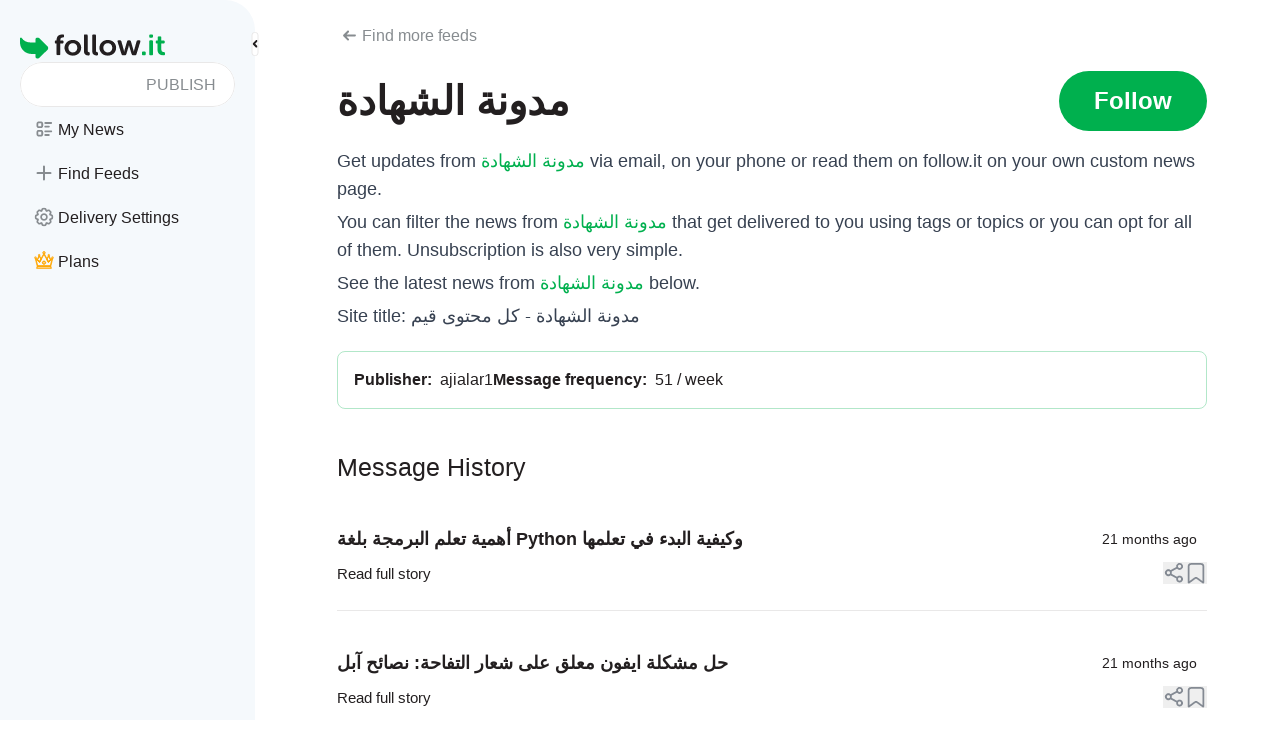

--- FILE ---
content_type: text/html; charset=utf-8
request_url: https://www.google.com/recaptcha/api2/aframe
body_size: 266
content:
<!DOCTYPE HTML><html><head><meta http-equiv="content-type" content="text/html; charset=UTF-8"></head><body><script nonce="9YXhL0ivuov1Mid0NJDT1Q">/** Anti-fraud and anti-abuse applications only. See google.com/recaptcha */ try{var clients={'sodar':'https://pagead2.googlesyndication.com/pagead/sodar?'};window.addEventListener("message",function(a){try{if(a.source===window.parent){var b=JSON.parse(a.data);var c=clients[b['id']];if(c){var d=document.createElement('img');d.src=c+b['params']+'&rc='+(localStorage.getItem("rc::a")?sessionStorage.getItem("rc::b"):"");window.document.body.appendChild(d);sessionStorage.setItem("rc::e",parseInt(sessionStorage.getItem("rc::e")||0)+1);localStorage.setItem("rc::h",'1769086256532');}}}catch(b){}});window.parent.postMessage("_grecaptcha_ready", "*");}catch(b){}</script></body></html>

--- FILE ---
content_type: text/css; charset=utf-8
request_url: https://follow.it/_app/FitTooltip.CgZlbwBJ.css
body_size: 2384
content:
@font-face{font-family:Montserrat;src:local("Montserrat Light Italic"),url(../_fonts/oL9oUaLmvLy7CrMG_SR3Fe6pqVg2KVUvBeBWK1Z8fAU-2qQDlkXy7KoEEUWjzNDBkO9p1KBqOuLPzdwtdWtfEnY.woff2) format(woff2);font-display:swap;unicode-range:U+0460-052F,U+1C80-1C8A,U+20B4,U+2DE0-2DFF,U+A640-A69F,U+FE2E-FE2F;font-weight:300;font-style:italic}@font-face{font-family:"Montserrat Fallback: Arial";src:local("Arial");size-adjust:112.8307%;ascent-override:85.7923%;descent-override:22.2457%;line-gap-override:0%}@font-face{font-family:Montserrat;src:local("Montserrat Light Italic"),url(../_fonts/CM_twa05vt7xco9pt30t57nLArN5dw2FYrsrzAIppG4-v7xEiB_qJOqfQuC__igAjV0Vz4JwloD_OMG9IvzO0UI.woff2) format(woff2);font-display:swap;unicode-range:U+0301,U+0400-045F,U+0490-0491,U+04B0-04B1,U+2116;font-weight:300;font-style:italic}@font-face{font-family:Montserrat;src:local("Montserrat Light Italic"),url(../_fonts/_xcHwxJLGf7ifp8FnvTVDxtoVwCyzW_HSM_SyMof_Kg-hMXHt7xeUJqdfdqNmt_p7UZYvX5NyqC9Z_3xDV5F6n8.woff2) format(woff2);font-display:swap;unicode-range:U+0102-0103,U+0110-0111,U+0128-0129,U+0168-0169,U+01A0-01A1,U+01AF-01B0,U+0300-0301,U+0303-0304,U+0308-0309,U+0323,U+0329,U+1EA0-1EF9,U+20AB;font-weight:300;font-style:italic}@font-face{font-family:Montserrat;src:local("Montserrat Light Italic"),url(../_fonts/3DwwVWV4U9sObPebMl7uw9dMrVM33Xk-kf7censDokk-tLNtvFz06Qu5qJNl1iaTV83OKJPdZzFrSgoy6lIWsZQ.woff2) format(woff2);font-display:swap;unicode-range:U+0100-02BA,U+02BD-02C5,U+02C7-02CC,U+02CE-02D7,U+02DD-02FF,U+0304,U+0308,U+0329,U+1D00-1DBF,U+1E00-1E9F,U+1EF2-1EFF,U+2020,U+20A0-20AB,U+20AD-20C0,U+2113,U+2C60-2C7F,U+A720-A7FF;font-weight:300;font-style:italic}@font-face{font-family:Montserrat;src:local("Montserrat Light Italic"),url(../_fonts/W5WywcATsYlevYR0RUesn5Ak8T4kswOyfm7lhtAXNcc-D9M0wN_-eoaFS4k2e5OxLZt7cpo0pAltPY2jLizBWE0.woff2) format(woff2);font-display:swap;unicode-range:U+0000-00FF,U+0131,U+0152-0153,U+02BB-02BC,U+02C6,U+02DA,U+02DC,U+0304,U+0308,U+0329,U+2000-206F,U+20AC,U+2122,U+2191,U+2193,U+2212,U+2215,U+FEFF,U+FFFD;font-weight:300;font-style:italic}@font-face{font-family:Montserrat;src:local("Montserrat Regular Italic"),local("Montserrat Italic"),url(../_fonts/oL9oUaLmvLy7CrMG_SR3Fe6pqVg2KVUvBeBWK1Z8fAU-2qQDlkXy7KoEEUWjzNDBkO9p1KBqOuLPzdwtdWtfEnY.woff2) format(woff2);font-display:swap;unicode-range:U+0460-052F,U+1C80-1C8A,U+20B4,U+2DE0-2DFF,U+A640-A69F,U+FE2E-FE2F;font-weight:400;font-style:italic}@font-face{font-family:Montserrat;src:local("Montserrat Regular Italic"),local("Montserrat Italic"),url(../_fonts/CM_twa05vt7xco9pt30t57nLArN5dw2FYrsrzAIppG4-v7xEiB_qJOqfQuC__igAjV0Vz4JwloD_OMG9IvzO0UI.woff2) format(woff2);font-display:swap;unicode-range:U+0301,U+0400-045F,U+0490-0491,U+04B0-04B1,U+2116;font-weight:400;font-style:italic}@font-face{font-family:Montserrat;src:local("Montserrat Regular Italic"),local("Montserrat Italic"),url(../_fonts/_xcHwxJLGf7ifp8FnvTVDxtoVwCyzW_HSM_SyMof_Kg-hMXHt7xeUJqdfdqNmt_p7UZYvX5NyqC9Z_3xDV5F6n8.woff2) format(woff2);font-display:swap;unicode-range:U+0102-0103,U+0110-0111,U+0128-0129,U+0168-0169,U+01A0-01A1,U+01AF-01B0,U+0300-0301,U+0303-0304,U+0308-0309,U+0323,U+0329,U+1EA0-1EF9,U+20AB;font-weight:400;font-style:italic}@font-face{font-family:Montserrat;src:local("Montserrat Regular Italic"),local("Montserrat Italic"),url(../_fonts/3DwwVWV4U9sObPebMl7uw9dMrVM33Xk-kf7censDokk-tLNtvFz06Qu5qJNl1iaTV83OKJPdZzFrSgoy6lIWsZQ.woff2) format(woff2);font-display:swap;unicode-range:U+0100-02BA,U+02BD-02C5,U+02C7-02CC,U+02CE-02D7,U+02DD-02FF,U+0304,U+0308,U+0329,U+1D00-1DBF,U+1E00-1E9F,U+1EF2-1EFF,U+2020,U+20A0-20AB,U+20AD-20C0,U+2113,U+2C60-2C7F,U+A720-A7FF;font-weight:400;font-style:italic}@font-face{font-family:Montserrat;src:local("Montserrat Regular Italic"),local("Montserrat Italic"),url(../_fonts/W5WywcATsYlevYR0RUesn5Ak8T4kswOyfm7lhtAXNcc-D9M0wN_-eoaFS4k2e5OxLZt7cpo0pAltPY2jLizBWE0.woff2) format(woff2);font-display:swap;unicode-range:U+0000-00FF,U+0131,U+0152-0153,U+02BB-02BC,U+02C6,U+02DA,U+02DC,U+0304,U+0308,U+0329,U+2000-206F,U+20AC,U+2122,U+2191,U+2193,U+2212,U+2215,U+FEFF,U+FFFD;font-weight:400;font-style:italic}@font-face{font-family:Montserrat;src:local("Montserrat Medium Italic"),url(../_fonts/oL9oUaLmvLy7CrMG_SR3Fe6pqVg2KVUvBeBWK1Z8fAU-2qQDlkXy7KoEEUWjzNDBkO9p1KBqOuLPzdwtdWtfEnY.woff2) format(woff2);font-display:swap;unicode-range:U+0460-052F,U+1C80-1C8A,U+20B4,U+2DE0-2DFF,U+A640-A69F,U+FE2E-FE2F;font-weight:500;font-style:italic}@font-face{font-family:Montserrat;src:local("Montserrat Medium Italic"),url(../_fonts/CM_twa05vt7xco9pt30t57nLArN5dw2FYrsrzAIppG4-v7xEiB_qJOqfQuC__igAjV0Vz4JwloD_OMG9IvzO0UI.woff2) format(woff2);font-display:swap;unicode-range:U+0301,U+0400-045F,U+0490-0491,U+04B0-04B1,U+2116;font-weight:500;font-style:italic}@font-face{font-family:Montserrat;src:local("Montserrat Medium Italic"),url(../_fonts/_xcHwxJLGf7ifp8FnvTVDxtoVwCyzW_HSM_SyMof_Kg-hMXHt7xeUJqdfdqNmt_p7UZYvX5NyqC9Z_3xDV5F6n8.woff2) format(woff2);font-display:swap;unicode-range:U+0102-0103,U+0110-0111,U+0128-0129,U+0168-0169,U+01A0-01A1,U+01AF-01B0,U+0300-0301,U+0303-0304,U+0308-0309,U+0323,U+0329,U+1EA0-1EF9,U+20AB;font-weight:500;font-style:italic}@font-face{font-family:Montserrat;src:local("Montserrat Medium Italic"),url(../_fonts/3DwwVWV4U9sObPebMl7uw9dMrVM33Xk-kf7censDokk-tLNtvFz06Qu5qJNl1iaTV83OKJPdZzFrSgoy6lIWsZQ.woff2) format(woff2);font-display:swap;unicode-range:U+0100-02BA,U+02BD-02C5,U+02C7-02CC,U+02CE-02D7,U+02DD-02FF,U+0304,U+0308,U+0329,U+1D00-1DBF,U+1E00-1E9F,U+1EF2-1EFF,U+2020,U+20A0-20AB,U+20AD-20C0,U+2113,U+2C60-2C7F,U+A720-A7FF;font-weight:500;font-style:italic}@font-face{font-family:Montserrat;src:local("Montserrat Medium Italic"),url(../_fonts/W5WywcATsYlevYR0RUesn5Ak8T4kswOyfm7lhtAXNcc-D9M0wN_-eoaFS4k2e5OxLZt7cpo0pAltPY2jLizBWE0.woff2) format(woff2);font-display:swap;unicode-range:U+0000-00FF,U+0131,U+0152-0153,U+02BB-02BC,U+02C6,U+02DA,U+02DC,U+0304,U+0308,U+0329,U+2000-206F,U+20AC,U+2122,U+2191,U+2193,U+2212,U+2215,U+FEFF,U+FFFD;font-weight:500;font-style:italic}@font-face{font-family:Montserrat;src:local("Montserrat SemiBold Italic"),url(../_fonts/oL9oUaLmvLy7CrMG_SR3Fe6pqVg2KVUvBeBWK1Z8fAU-2qQDlkXy7KoEEUWjzNDBkO9p1KBqOuLPzdwtdWtfEnY.woff2) format(woff2);font-display:swap;unicode-range:U+0460-052F,U+1C80-1C8A,U+20B4,U+2DE0-2DFF,U+A640-A69F,U+FE2E-FE2F;font-weight:600;font-style:italic}@font-face{font-family:Montserrat;src:local("Montserrat SemiBold Italic"),url(../_fonts/CM_twa05vt7xco9pt30t57nLArN5dw2FYrsrzAIppG4-v7xEiB_qJOqfQuC__igAjV0Vz4JwloD_OMG9IvzO0UI.woff2) format(woff2);font-display:swap;unicode-range:U+0301,U+0400-045F,U+0490-0491,U+04B0-04B1,U+2116;font-weight:600;font-style:italic}@font-face{font-family:Montserrat;src:local("Montserrat SemiBold Italic"),url(../_fonts/_xcHwxJLGf7ifp8FnvTVDxtoVwCyzW_HSM_SyMof_Kg-hMXHt7xeUJqdfdqNmt_p7UZYvX5NyqC9Z_3xDV5F6n8.woff2) format(woff2);font-display:swap;unicode-range:U+0102-0103,U+0110-0111,U+0128-0129,U+0168-0169,U+01A0-01A1,U+01AF-01B0,U+0300-0301,U+0303-0304,U+0308-0309,U+0323,U+0329,U+1EA0-1EF9,U+20AB;font-weight:600;font-style:italic}@font-face{font-family:Montserrat;src:local("Montserrat SemiBold Italic"),url(../_fonts/3DwwVWV4U9sObPebMl7uw9dMrVM33Xk-kf7censDokk-tLNtvFz06Qu5qJNl1iaTV83OKJPdZzFrSgoy6lIWsZQ.woff2) format(woff2);font-display:swap;unicode-range:U+0100-02BA,U+02BD-02C5,U+02C7-02CC,U+02CE-02D7,U+02DD-02FF,U+0304,U+0308,U+0329,U+1D00-1DBF,U+1E00-1E9F,U+1EF2-1EFF,U+2020,U+20A0-20AB,U+20AD-20C0,U+2113,U+2C60-2C7F,U+A720-A7FF;font-weight:600;font-style:italic}@font-face{font-family:Montserrat;src:local("Montserrat SemiBold Italic"),url(../_fonts/W5WywcATsYlevYR0RUesn5Ak8T4kswOyfm7lhtAXNcc-D9M0wN_-eoaFS4k2e5OxLZt7cpo0pAltPY2jLizBWE0.woff2) format(woff2);font-display:swap;unicode-range:U+0000-00FF,U+0131,U+0152-0153,U+02BB-02BC,U+02C6,U+02DA,U+02DC,U+0304,U+0308,U+0329,U+2000-206F,U+20AC,U+2122,U+2191,U+2193,U+2212,U+2215,U+FEFF,U+FFFD;font-weight:600;font-style:italic}@font-face{font-family:Montserrat;src:local("Montserrat Bold Italic"),url(../_fonts/oL9oUaLmvLy7CrMG_SR3Fe6pqVg2KVUvBeBWK1Z8fAU-2qQDlkXy7KoEEUWjzNDBkO9p1KBqOuLPzdwtdWtfEnY.woff2) format(woff2);font-display:swap;unicode-range:U+0460-052F,U+1C80-1C8A,U+20B4,U+2DE0-2DFF,U+A640-A69F,U+FE2E-FE2F;font-weight:700;font-style:italic}@font-face{font-family:Montserrat;src:local("Montserrat Bold Italic"),url(../_fonts/CM_twa05vt7xco9pt30t57nLArN5dw2FYrsrzAIppG4-v7xEiB_qJOqfQuC__igAjV0Vz4JwloD_OMG9IvzO0UI.woff2) format(woff2);font-display:swap;unicode-range:U+0301,U+0400-045F,U+0490-0491,U+04B0-04B1,U+2116;font-weight:700;font-style:italic}@font-face{font-family:Montserrat;src:local("Montserrat Bold Italic"),url(../_fonts/_xcHwxJLGf7ifp8FnvTVDxtoVwCyzW_HSM_SyMof_Kg-hMXHt7xeUJqdfdqNmt_p7UZYvX5NyqC9Z_3xDV5F6n8.woff2) format(woff2);font-display:swap;unicode-range:U+0102-0103,U+0110-0111,U+0128-0129,U+0168-0169,U+01A0-01A1,U+01AF-01B0,U+0300-0301,U+0303-0304,U+0308-0309,U+0323,U+0329,U+1EA0-1EF9,U+20AB;font-weight:700;font-style:italic}@font-face{font-family:Montserrat;src:local("Montserrat Bold Italic"),url(../_fonts/3DwwVWV4U9sObPebMl7uw9dMrVM33Xk-kf7censDokk-tLNtvFz06Qu5qJNl1iaTV83OKJPdZzFrSgoy6lIWsZQ.woff2) format(woff2);font-display:swap;unicode-range:U+0100-02BA,U+02BD-02C5,U+02C7-02CC,U+02CE-02D7,U+02DD-02FF,U+0304,U+0308,U+0329,U+1D00-1DBF,U+1E00-1E9F,U+1EF2-1EFF,U+2020,U+20A0-20AB,U+20AD-20C0,U+2113,U+2C60-2C7F,U+A720-A7FF;font-weight:700;font-style:italic}@font-face{font-family:Montserrat;src:local("Montserrat Bold Italic"),url(../_fonts/W5WywcATsYlevYR0RUesn5Ak8T4kswOyfm7lhtAXNcc-D9M0wN_-eoaFS4k2e5OxLZt7cpo0pAltPY2jLizBWE0.woff2) format(woff2);font-display:swap;unicode-range:U+0000-00FF,U+0131,U+0152-0153,U+02BB-02BC,U+02C6,U+02DA,U+02DC,U+0304,U+0308,U+0329,U+2000-206F,U+20AC,U+2122,U+2191,U+2193,U+2212,U+2215,U+FEFF,U+FFFD;font-weight:700;font-style:italic}@font-face{font-family:Montserrat;src:local("Montserrat ExtraBold Italic"),url(../_fonts/oL9oUaLmvLy7CrMG_SR3Fe6pqVg2KVUvBeBWK1Z8fAU-2qQDlkXy7KoEEUWjzNDBkO9p1KBqOuLPzdwtdWtfEnY.woff2) format(woff2);font-display:swap;unicode-range:U+0460-052F,U+1C80-1C8A,U+20B4,U+2DE0-2DFF,U+A640-A69F,U+FE2E-FE2F;font-weight:800;font-style:italic}@font-face{font-family:Montserrat;src:local("Montserrat ExtraBold Italic"),url(../_fonts/CM_twa05vt7xco9pt30t57nLArN5dw2FYrsrzAIppG4-v7xEiB_qJOqfQuC__igAjV0Vz4JwloD_OMG9IvzO0UI.woff2) format(woff2);font-display:swap;unicode-range:U+0301,U+0400-045F,U+0490-0491,U+04B0-04B1,U+2116;font-weight:800;font-style:italic}@font-face{font-family:Montserrat;src:local("Montserrat ExtraBold Italic"),url(../_fonts/_xcHwxJLGf7ifp8FnvTVDxtoVwCyzW_HSM_SyMof_Kg-hMXHt7xeUJqdfdqNmt_p7UZYvX5NyqC9Z_3xDV5F6n8.woff2) format(woff2);font-display:swap;unicode-range:U+0102-0103,U+0110-0111,U+0128-0129,U+0168-0169,U+01A0-01A1,U+01AF-01B0,U+0300-0301,U+0303-0304,U+0308-0309,U+0323,U+0329,U+1EA0-1EF9,U+20AB;font-weight:800;font-style:italic}@font-face{font-family:Montserrat;src:local("Montserrat ExtraBold Italic"),url(../_fonts/3DwwVWV4U9sObPebMl7uw9dMrVM33Xk-kf7censDokk-tLNtvFz06Qu5qJNl1iaTV83OKJPdZzFrSgoy6lIWsZQ.woff2) format(woff2);font-display:swap;unicode-range:U+0100-02BA,U+02BD-02C5,U+02C7-02CC,U+02CE-02D7,U+02DD-02FF,U+0304,U+0308,U+0329,U+1D00-1DBF,U+1E00-1E9F,U+1EF2-1EFF,U+2020,U+20A0-20AB,U+20AD-20C0,U+2113,U+2C60-2C7F,U+A720-A7FF;font-weight:800;font-style:italic}@font-face{font-family:Montserrat;src:local("Montserrat ExtraBold Italic"),url(../_fonts/W5WywcATsYlevYR0RUesn5Ak8T4kswOyfm7lhtAXNcc-D9M0wN_-eoaFS4k2e5OxLZt7cpo0pAltPY2jLizBWE0.woff2) format(woff2);font-display:swap;unicode-range:U+0000-00FF,U+0131,U+0152-0153,U+02BB-02BC,U+02C6,U+02DA,U+02DC,U+0304,U+0308,U+0329,U+2000-206F,U+20AC,U+2122,U+2191,U+2193,U+2212,U+2215,U+FEFF,U+FFFD;font-weight:800;font-style:italic}@font-face{font-family:Montserrat;src:local("Montserrat Light"),url(../_fonts/kAqF1Nn8c0M_yN37Gv3l3H44axPqV6NKOMC8twtQxLA-knz9_b1JFwfRG3Z81Zv09F2CKZGd0_qZYV2sla4Km_A.woff2) format(woff2);font-display:swap;unicode-range:U+0460-052F,U+1C80-1C8A,U+20B4,U+2DE0-2DFF,U+A640-A69F,U+FE2E-FE2F;font-weight:300;font-style:normal}@font-face{font-family:Montserrat;src:local("Montserrat Light"),url(../_fonts/gr-f_oqydtTkXDIrcvO2V6lTg577tmEKlnOIwkPBKo4-WDQoptAu51cZNHwlKNv8q_DbjgFvbS15ja8uBZXj1NY.woff2) format(woff2);font-display:swap;unicode-range:U+0301,U+0400-045F,U+0490-0491,U+04B0-04B1,U+2116;font-weight:300;font-style:normal}@font-face{font-family:Montserrat;src:local("Montserrat Light"),url(../_fonts/MZbCPvmRYotxUUvY6zU3ifP4mb57MYdnB7p1lkvl3kA-1HyY2oCjE6LsKd4ySSRPhX99z5a5Q2_VXyKbrOZVKrk.woff2) format(woff2);font-display:swap;unicode-range:U+0102-0103,U+0110-0111,U+0128-0129,U+0168-0169,U+01A0-01A1,U+01AF-01B0,U+0300-0301,U+0303-0304,U+0308-0309,U+0323,U+0329,U+1EA0-1EF9,U+20AB;font-weight:300;font-style:normal}@font-face{font-family:Montserrat;src:local("Montserrat Light"),url(../_fonts/6OP6pe3rB37_PhAnpEyWrSlXdT2qFZn0bFulgzRTjC4-B_IadbzzZAUJy2TQZkMvQ5cgdE2F8ISssBDG-vqmaLs.woff2) format(woff2);font-display:swap;unicode-range:U+0100-02BA,U+02BD-02C5,U+02C7-02CC,U+02CE-02D7,U+02DD-02FF,U+0304,U+0308,U+0329,U+1D00-1DBF,U+1E00-1E9F,U+1EF2-1EFF,U+2020,U+20A0-20AB,U+20AD-20C0,U+2113,U+2C60-2C7F,U+A720-A7FF;font-weight:300;font-style:normal}@font-face{font-family:Montserrat;src:local("Montserrat Light"),url(../_fonts/CisIO2l7o2ty4gUsHbZM1s-FwhhBIal_RAh3HnHGWeU-qHa52bf9rUI5bNRdOF8CWhTu1gvIyaIkvP4nOhwAeEU.woff2) format(woff2);font-display:swap;unicode-range:U+0000-00FF,U+0131,U+0152-0153,U+02BB-02BC,U+02C6,U+02DA,U+02DC,U+0304,U+0308,U+0329,U+2000-206F,U+20AC,U+2122,U+2191,U+2193,U+2212,U+2215,U+FEFF,U+FFFD;font-weight:300;font-style:normal}@font-face{font-family:Montserrat;src:local("Montserrat Regular"),local("Montserrat"),url(../_fonts/kAqF1Nn8c0M_yN37Gv3l3H44axPqV6NKOMC8twtQxLA-knz9_b1JFwfRG3Z81Zv09F2CKZGd0_qZYV2sla4Km_A.woff2) format(woff2);font-display:swap;unicode-range:U+0460-052F,U+1C80-1C8A,U+20B4,U+2DE0-2DFF,U+A640-A69F,U+FE2E-FE2F;font-weight:400;font-style:normal}@font-face{font-family:Montserrat;src:local("Montserrat Regular"),local("Montserrat"),url(../_fonts/gr-f_oqydtTkXDIrcvO2V6lTg577tmEKlnOIwkPBKo4-WDQoptAu51cZNHwlKNv8q_DbjgFvbS15ja8uBZXj1NY.woff2) format(woff2);font-display:swap;unicode-range:U+0301,U+0400-045F,U+0490-0491,U+04B0-04B1,U+2116;font-weight:400;font-style:normal}@font-face{font-family:Montserrat;src:local("Montserrat Regular"),local("Montserrat"),url(../_fonts/MZbCPvmRYotxUUvY6zU3ifP4mb57MYdnB7p1lkvl3kA-1HyY2oCjE6LsKd4ySSRPhX99z5a5Q2_VXyKbrOZVKrk.woff2) format(woff2);font-display:swap;unicode-range:U+0102-0103,U+0110-0111,U+0128-0129,U+0168-0169,U+01A0-01A1,U+01AF-01B0,U+0300-0301,U+0303-0304,U+0308-0309,U+0323,U+0329,U+1EA0-1EF9,U+20AB;font-weight:400;font-style:normal}@font-face{font-family:Montserrat;src:local("Montserrat Regular"),local("Montserrat"),url(../_fonts/6OP6pe3rB37_PhAnpEyWrSlXdT2qFZn0bFulgzRTjC4-B_IadbzzZAUJy2TQZkMvQ5cgdE2F8ISssBDG-vqmaLs.woff2) format(woff2);font-display:swap;unicode-range:U+0100-02BA,U+02BD-02C5,U+02C7-02CC,U+02CE-02D7,U+02DD-02FF,U+0304,U+0308,U+0329,U+1D00-1DBF,U+1E00-1E9F,U+1EF2-1EFF,U+2020,U+20A0-20AB,U+20AD-20C0,U+2113,U+2C60-2C7F,U+A720-A7FF;font-weight:400;font-style:normal}@font-face{font-family:Montserrat;src:local("Montserrat Regular"),local("Montserrat"),url(../_fonts/CisIO2l7o2ty4gUsHbZM1s-FwhhBIal_RAh3HnHGWeU-qHa52bf9rUI5bNRdOF8CWhTu1gvIyaIkvP4nOhwAeEU.woff2) format(woff2);font-display:swap;unicode-range:U+0000-00FF,U+0131,U+0152-0153,U+02BB-02BC,U+02C6,U+02DA,U+02DC,U+0304,U+0308,U+0329,U+2000-206F,U+20AC,U+2122,U+2191,U+2193,U+2212,U+2215,U+FEFF,U+FFFD;font-weight:400;font-style:normal}@font-face{font-family:Montserrat;src:local("Montserrat Medium"),url(../_fonts/kAqF1Nn8c0M_yN37Gv3l3H44axPqV6NKOMC8twtQxLA-knz9_b1JFwfRG3Z81Zv09F2CKZGd0_qZYV2sla4Km_A.woff2) format(woff2);font-display:swap;unicode-range:U+0460-052F,U+1C80-1C8A,U+20B4,U+2DE0-2DFF,U+A640-A69F,U+FE2E-FE2F;font-weight:500;font-style:normal}@font-face{font-family:Montserrat;src:local("Montserrat Medium"),url(../_fonts/gr-f_oqydtTkXDIrcvO2V6lTg577tmEKlnOIwkPBKo4-WDQoptAu51cZNHwlKNv8q_DbjgFvbS15ja8uBZXj1NY.woff2) format(woff2);font-display:swap;unicode-range:U+0301,U+0400-045F,U+0490-0491,U+04B0-04B1,U+2116;font-weight:500;font-style:normal}@font-face{font-family:Montserrat;src:local("Montserrat Medium"),url(../_fonts/MZbCPvmRYotxUUvY6zU3ifP4mb57MYdnB7p1lkvl3kA-1HyY2oCjE6LsKd4ySSRPhX99z5a5Q2_VXyKbrOZVKrk.woff2) format(woff2);font-display:swap;unicode-range:U+0102-0103,U+0110-0111,U+0128-0129,U+0168-0169,U+01A0-01A1,U+01AF-01B0,U+0300-0301,U+0303-0304,U+0308-0309,U+0323,U+0329,U+1EA0-1EF9,U+20AB;font-weight:500;font-style:normal}@font-face{font-family:Montserrat;src:local("Montserrat Medium"),url(../_fonts/6OP6pe3rB37_PhAnpEyWrSlXdT2qFZn0bFulgzRTjC4-B_IadbzzZAUJy2TQZkMvQ5cgdE2F8ISssBDG-vqmaLs.woff2) format(woff2);font-display:swap;unicode-range:U+0100-02BA,U+02BD-02C5,U+02C7-02CC,U+02CE-02D7,U+02DD-02FF,U+0304,U+0308,U+0329,U+1D00-1DBF,U+1E00-1E9F,U+1EF2-1EFF,U+2020,U+20A0-20AB,U+20AD-20C0,U+2113,U+2C60-2C7F,U+A720-A7FF;font-weight:500;font-style:normal}@font-face{font-family:Montserrat;src:local("Montserrat Medium"),url(../_fonts/CisIO2l7o2ty4gUsHbZM1s-FwhhBIal_RAh3HnHGWeU-qHa52bf9rUI5bNRdOF8CWhTu1gvIyaIkvP4nOhwAeEU.woff2) format(woff2);font-display:swap;unicode-range:U+0000-00FF,U+0131,U+0152-0153,U+02BB-02BC,U+02C6,U+02DA,U+02DC,U+0304,U+0308,U+0329,U+2000-206F,U+20AC,U+2122,U+2191,U+2193,U+2212,U+2215,U+FEFF,U+FFFD;font-weight:500;font-style:normal}@font-face{font-family:Montserrat;src:local("Montserrat SemiBold"),url(../_fonts/kAqF1Nn8c0M_yN37Gv3l3H44axPqV6NKOMC8twtQxLA-knz9_b1JFwfRG3Z81Zv09F2CKZGd0_qZYV2sla4Km_A.woff2) format(woff2);font-display:swap;unicode-range:U+0460-052F,U+1C80-1C8A,U+20B4,U+2DE0-2DFF,U+A640-A69F,U+FE2E-FE2F;font-weight:600;font-style:normal}@font-face{font-family:Montserrat;src:local("Montserrat SemiBold"),url(../_fonts/gr-f_oqydtTkXDIrcvO2V6lTg577tmEKlnOIwkPBKo4-WDQoptAu51cZNHwlKNv8q_DbjgFvbS15ja8uBZXj1NY.woff2) format(woff2);font-display:swap;unicode-range:U+0301,U+0400-045F,U+0490-0491,U+04B0-04B1,U+2116;font-weight:600;font-style:normal}@font-face{font-family:Montserrat;src:local("Montserrat SemiBold"),url(../_fonts/MZbCPvmRYotxUUvY6zU3ifP4mb57MYdnB7p1lkvl3kA-1HyY2oCjE6LsKd4ySSRPhX99z5a5Q2_VXyKbrOZVKrk.woff2) format(woff2);font-display:swap;unicode-range:U+0102-0103,U+0110-0111,U+0128-0129,U+0168-0169,U+01A0-01A1,U+01AF-01B0,U+0300-0301,U+0303-0304,U+0308-0309,U+0323,U+0329,U+1EA0-1EF9,U+20AB;font-weight:600;font-style:normal}@font-face{font-family:Montserrat;src:local("Montserrat SemiBold"),url(../_fonts/6OP6pe3rB37_PhAnpEyWrSlXdT2qFZn0bFulgzRTjC4-B_IadbzzZAUJy2TQZkMvQ5cgdE2F8ISssBDG-vqmaLs.woff2) format(woff2);font-display:swap;unicode-range:U+0100-02BA,U+02BD-02C5,U+02C7-02CC,U+02CE-02D7,U+02DD-02FF,U+0304,U+0308,U+0329,U+1D00-1DBF,U+1E00-1E9F,U+1EF2-1EFF,U+2020,U+20A0-20AB,U+20AD-20C0,U+2113,U+2C60-2C7F,U+A720-A7FF;font-weight:600;font-style:normal}@font-face{font-family:Montserrat;src:local("Montserrat SemiBold"),url(../_fonts/CisIO2l7o2ty4gUsHbZM1s-FwhhBIal_RAh3HnHGWeU-qHa52bf9rUI5bNRdOF8CWhTu1gvIyaIkvP4nOhwAeEU.woff2) format(woff2);font-display:swap;unicode-range:U+0000-00FF,U+0131,U+0152-0153,U+02BB-02BC,U+02C6,U+02DA,U+02DC,U+0304,U+0308,U+0329,U+2000-206F,U+20AC,U+2122,U+2191,U+2193,U+2212,U+2215,U+FEFF,U+FFFD;font-weight:600;font-style:normal}@font-face{font-family:Montserrat;src:local("Montserrat Bold"),url(../_fonts/kAqF1Nn8c0M_yN37Gv3l3H44axPqV6NKOMC8twtQxLA-knz9_b1JFwfRG3Z81Zv09F2CKZGd0_qZYV2sla4Km_A.woff2) format(woff2);font-display:swap;unicode-range:U+0460-052F,U+1C80-1C8A,U+20B4,U+2DE0-2DFF,U+A640-A69F,U+FE2E-FE2F;font-weight:700;font-style:normal}@font-face{font-family:Montserrat;src:local("Montserrat Bold"),url(../_fonts/gr-f_oqydtTkXDIrcvO2V6lTg577tmEKlnOIwkPBKo4-WDQoptAu51cZNHwlKNv8q_DbjgFvbS15ja8uBZXj1NY.woff2) format(woff2);font-display:swap;unicode-range:U+0301,U+0400-045F,U+0490-0491,U+04B0-04B1,U+2116;font-weight:700;font-style:normal}@font-face{font-family:Montserrat;src:local("Montserrat Bold"),url(../_fonts/MZbCPvmRYotxUUvY6zU3ifP4mb57MYdnB7p1lkvl3kA-1HyY2oCjE6LsKd4ySSRPhX99z5a5Q2_VXyKbrOZVKrk.woff2) format(woff2);font-display:swap;unicode-range:U+0102-0103,U+0110-0111,U+0128-0129,U+0168-0169,U+01A0-01A1,U+01AF-01B0,U+0300-0301,U+0303-0304,U+0308-0309,U+0323,U+0329,U+1EA0-1EF9,U+20AB;font-weight:700;font-style:normal}@font-face{font-family:Montserrat;src:local("Montserrat Bold"),url(../_fonts/6OP6pe3rB37_PhAnpEyWrSlXdT2qFZn0bFulgzRTjC4-B_IadbzzZAUJy2TQZkMvQ5cgdE2F8ISssBDG-vqmaLs.woff2) format(woff2);font-display:swap;unicode-range:U+0100-02BA,U+02BD-02C5,U+02C7-02CC,U+02CE-02D7,U+02DD-02FF,U+0304,U+0308,U+0329,U+1D00-1DBF,U+1E00-1E9F,U+1EF2-1EFF,U+2020,U+20A0-20AB,U+20AD-20C0,U+2113,U+2C60-2C7F,U+A720-A7FF;font-weight:700;font-style:normal}@font-face{font-family:Montserrat;src:local("Montserrat Bold"),url(../_fonts/CisIO2l7o2ty4gUsHbZM1s-FwhhBIal_RAh3HnHGWeU-qHa52bf9rUI5bNRdOF8CWhTu1gvIyaIkvP4nOhwAeEU.woff2) format(woff2);font-display:swap;unicode-range:U+0000-00FF,U+0131,U+0152-0153,U+02BB-02BC,U+02C6,U+02DA,U+02DC,U+0304,U+0308,U+0329,U+2000-206F,U+20AC,U+2122,U+2191,U+2193,U+2212,U+2215,U+FEFF,U+FFFD;font-weight:700;font-style:normal}@font-face{font-family:Montserrat;src:local("Montserrat ExtraBold"),url(../_fonts/kAqF1Nn8c0M_yN37Gv3l3H44axPqV6NKOMC8twtQxLA-knz9_b1JFwfRG3Z81Zv09F2CKZGd0_qZYV2sla4Km_A.woff2) format(woff2);font-display:swap;unicode-range:U+0460-052F,U+1C80-1C8A,U+20B4,U+2DE0-2DFF,U+A640-A69F,U+FE2E-FE2F;font-weight:800;font-style:normal}@font-face{font-family:Montserrat;src:local("Montserrat ExtraBold"),url(../_fonts/gr-f_oqydtTkXDIrcvO2V6lTg577tmEKlnOIwkPBKo4-WDQoptAu51cZNHwlKNv8q_DbjgFvbS15ja8uBZXj1NY.woff2) format(woff2);font-display:swap;unicode-range:U+0301,U+0400-045F,U+0490-0491,U+04B0-04B1,U+2116;font-weight:800;font-style:normal}@font-face{font-family:Montserrat;src:local("Montserrat ExtraBold"),url(../_fonts/MZbCPvmRYotxUUvY6zU3ifP4mb57MYdnB7p1lkvl3kA-1HyY2oCjE6LsKd4ySSRPhX99z5a5Q2_VXyKbrOZVKrk.woff2) format(woff2);font-display:swap;unicode-range:U+0102-0103,U+0110-0111,U+0128-0129,U+0168-0169,U+01A0-01A1,U+01AF-01B0,U+0300-0301,U+0303-0304,U+0308-0309,U+0323,U+0329,U+1EA0-1EF9,U+20AB;font-weight:800;font-style:normal}@font-face{font-family:Montserrat;src:local("Montserrat ExtraBold"),url(../_fonts/6OP6pe3rB37_PhAnpEyWrSlXdT2qFZn0bFulgzRTjC4-B_IadbzzZAUJy2TQZkMvQ5cgdE2F8ISssBDG-vqmaLs.woff2) format(woff2);font-display:swap;unicode-range:U+0100-02BA,U+02BD-02C5,U+02C7-02CC,U+02CE-02D7,U+02DD-02FF,U+0304,U+0308,U+0329,U+1D00-1DBF,U+1E00-1E9F,U+1EF2-1EFF,U+2020,U+20A0-20AB,U+20AD-20C0,U+2113,U+2C60-2C7F,U+A720-A7FF;font-weight:800;font-style:normal}@font-face{font-family:Montserrat;src:local("Montserrat ExtraBold"),url(../_fonts/CisIO2l7o2ty4gUsHbZM1s-FwhhBIal_RAh3HnHGWeU-qHa52bf9rUI5bNRdOF8CWhTu1gvIyaIkvP4nOhwAeEU.woff2) format(woff2);font-display:swap;unicode-range:U+0000-00FF,U+0131,U+0152-0153,U+02BB-02BC,U+02C6,U+02DA,U+02DC,U+0304,U+0308,U+0329,U+2000-206F,U+20AC,U+2122,U+2191,U+2193,U+2212,U+2215,U+FEFF,U+FFFD;font-weight:800;font-style:normal}@font-face{font-family:Montserrat;src:local("Montserrat Light Italic"),url(../_fonts/1ZTlEDqU4DtwDJiND8f6qaugUpa0RIDvQl-v7iM6l54-3z5TR7ltbI_olkL0f0h2GvPRYuHFkRyri6AQJ_k31x0.woff) format(woff);font-display:swap;font-weight:300;font-style:italic}@font-face{font-family:Montserrat;src:local("Montserrat Regular Italic"),local("Montserrat Italic"),url(../_fonts/1ZTlEDqU4DtwDJiND8f6qaugUpa0RIDvQl-v7iM6l54-Li_iitzCeIdneX511ZXNt3uQKMF39zCZxuU-n5fXKBI.woff) format(woff);font-display:swap;font-weight:400;font-style:italic}@font-face{font-family:Montserrat;src:local("Montserrat Medium Italic"),url(../_fonts/1ZTlEDqU4DtwDJiND8f6qaugUpa0RIDvQl-v7iM6l54-smYdq2XmsXk79DBcWVS4pOb1rHl_WSBJ5329sBbGyew.woff) format(woff);font-display:swap;font-weight:500;font-style:italic}@font-face{font-family:Montserrat;src:local("Montserrat SemiBold Italic"),url(../_fonts/1ZTlEDqU4DtwDJiND8f6qaugUpa0RIDvQl-v7iM6l54-gC5dtqFZFPukT0rXQlxYZMuyR2XzvvTf5idPmSXsmso.woff) format(woff);font-display:swap;font-weight:600;font-style:italic}@font-face{font-family:Montserrat;src:local("Montserrat Bold Italic"),url(../_fonts/1ZTlEDqU4DtwDJiND8f6qaugUpa0RIDvQl-v7iM6l54-xp1Pbn_Y-TgZ-wCWvympsUkfTPMDMCHu3z202YKAXbo.woff) format(woff);font-display:swap;font-weight:700;font-style:italic}@font-face{font-family:Montserrat;src:local("Montserrat ExtraBold Italic"),url(../_fonts/1ZTlEDqU4DtwDJiND8f6qaugUpa0RIDvQl-v7iM6l54-HH92ab5coh8E3xFN0uwC9uE4NYCt_heurNd_KcLKmLc.woff) format(woff);font-display:swap;font-weight:800;font-style:italic}@font-face{font-family:Montserrat;src:local("Montserrat Light"),url(../_fonts/1ZTlEDqU4DtwDJiND8f6qaugUpa0RIDvQl-v7iM6l54-z6QTJ0Zo0_kNoTZryEvnQjIqeOJiiBmK5nhP34krqN4.woff) format(woff);font-display:swap;font-weight:300;font-style:normal}@font-face{font-family:Montserrat;src:local("Montserrat Regular"),local("Montserrat"),url(../_fonts/1ZTlEDqU4DtwDJiND8f6qaugUpa0RIDvQl-v7iM6l54-OWAhkC9cYVczMBRDEGjgOzF9uwSTxBflwuaka5Xqmvo.woff) format(woff);font-display:swap;font-weight:400;font-style:normal}@font-face{font-family:Montserrat;src:local("Montserrat Medium"),url(../_fonts/1ZTlEDqU4DtwDJiND8f6qaugUpa0RIDvQl-v7iM6l54-RcYcdhe8O0vILLZlFXgXzcV5d2Z8RdksAdSEf_dCjtA.woff) format(woff);font-display:swap;font-weight:500;font-style:normal}@font-face{font-family:Montserrat;src:local("Montserrat SemiBold"),url(../_fonts/1ZTlEDqU4DtwDJiND8f6qaugUpa0RIDvQl-v7iM6l54-0ghpojZgJJb_y5uN0f1dTrPq0u3id6c6V3_SJqhYHL8.woff) format(woff);font-display:swap;font-weight:600;font-style:normal}@font-face{font-family:Montserrat;src:local("Montserrat Bold"),url(../_fonts/1ZTlEDqU4DtwDJiND8f6qaugUpa0RIDvQl-v7iM6l54-45dIiooUuSL3DLN2Q3HSWamvRCrIEdYikTJ4rKupIFc.woff) format(woff);font-display:swap;font-weight:700;font-style:normal}@font-face{font-family:Montserrat;src:local("Montserrat ExtraBold"),url(../_fonts/1ZTlEDqU4DtwDJiND8f6qaugUpa0RIDvQl-v7iM6l54-FjMDiDEk15JzhIK8GDtVZWaqhZ5wFET_brtNOSRolkA.woff) format(woff);font-display:swap;font-weight:800;font-style:normal}.tooltip-trigger>svg[data-v-b5e3fd6a]{border-radius:50%;cursor:pointer}.tooltip-trigger:not(.no-color-adjust).active[data-v-b5e3fd6a],.tooltip-trigger[data-v-b5e3fd6a]:not(.no-color-adjust):hover{--tw-text-opacity:1;color:rgb(255 255 255/var(--tw-text-opacity,1))}.tooltip-trigger:not(.no-color-adjust).active svg[data-v-b5e3fd6a],.tooltip-trigger:not(.no-color-adjust):hover svg[data-v-b5e3fd6a]{--tw-bg-opacity:1;background-color:rgb(0 176 78/var(--tw-bg-opacity,1))}.custom-tooltip[data-v-b5e3fd6a]{-webkit-box-shadow:0 0 15px rgba(34,60,47,.25);box-shadow:0 0 15px #223c2f40;display:block;padding:15px 20px;word-break:break-word;z-index:10}.custom-tooltip.follow-tooltip[data-v-b5e3fd6a]{min-width:280px}.custom-tooltip.icon-tooltip[data-v-b5e3fd6a]{-webkit-box-align:center;-ms-flex-align:center;align-items:center;text-align:center}.custom-tooltip.icon-tooltip b[data-v-b5e3fd6a]{color:#231f20;font-size:25px;font-weight:700;line-height:35px}.custom-tooltip.icon-tooltip .blured[data-v-b5e3fd6a]{color:#231f200d}.custom-tooltip>span[data-v-b5e3fd6a]{font-size:15px;font-weight:400;line-height:25px}.custom-tooltip-center[data-v-b5e3fd6a]{-webkit-box-pack:center;-ms-flex-pack:center;justify-content:center;text-align:center}.custom-tooltip[data-v-b5e3fd6a]:not(.unrestrained,.follow-tooltip,.wide){max-width:12.5rem}.custom-tooltip.wide[data-v-b5e3fd6a]{max-width:34vw}@media (max-width:500px){.custom-tooltip.wide[data-v-b5e3fd6a]{max-width:90vw}}@media (max-width:600px){.custom-tooltip.wide[data-v-b5e3fd6a]{max-width:50vw}}.custom-tooltip[data-v-b5e3fd6a]{font-family:Montserrat,"Montserrat Fallback: Arial",Arial,sans-serif;padding:.75rem .875rem}.v-popper__popper.v-popper__popper--show-from .v-popper__wrapper{opacity:.5;-webkit-transform:scale(.65);transform:scale(.65)}.v-popper__popper.v-popper__popper--hidden-to .v-popper__wrapper{-webkit-transform:scale(.25);transform:scale(.25);-webkit-transition:-webkit-transform .15s;transition:-webkit-transform .15s;transition:transform .15s;transition:transform .15s,-webkit-transform .15s}.v-popper__popper.v-popper__popper--show-to .v-popper__wrapper{opacity:1;-webkit-transform:none;transform:none;-webkit-transition:opacity .175s,-webkit-transform .15s;transition:opacity .175s,-webkit-transform .15s;transition:transform .15s,opacity .175s;transition:transform .15s,opacity .175s,-webkit-transform .15s}


--- FILE ---
content_type: text/javascript; charset=utf-8
request_url: https://follow.it/_app/DtbZ0cSb.js
body_size: 8971
content:
const __vite__mapDeps=(i,m=__vite__mapDeps,d=(m.f||(m.f=["./59gG3rYz.js","./uwIZM7Q2.js","./entry.DRLvncsA.css","./BgxNCKMJ.js","./UEv6fYRw.js","./FormSelect.DdkfH6TY.css","./DytvpOoL.js","./CFDjl5aX.js","./Dqs-hRIN.js","./Xgb8EiVg.js","./FitTooltip.CgZlbwBJ.css","./InfoTooltip.Dky6560b.css","./Dm8SawtU.js","./BjWkhTl4.js","./DKjRcP81.js","./FormTextAutocomplete.CtzjFwuG.css","./CsVXJx1P.js","./Controller.DJNinY2B.css"])))=>i.map(i=>d[i]);
import{d as be,O as se,q as xe,bw as Fe,T as ae,a5 as Ae,u as _e,R as De,S as Q,f4 as Me,U as G,v as C,c as Y,h as L,e,o as y,cv as qe,n as ue,w as j,b as o,f as R,_ as Be,t as w,E as T,J as Ue,i as He,dN as We,g as W,f5 as Ge,aM as Xe,bG as Ke,k as ke,dD as Te,aD as Ye,s as Pe,bF as Qe,aj as Je,dF as Ze,dM as et,f6 as tt,bB as ze,al as nt,af as oe,ah as at,G as Oe,H as ot,ar as st,as as lt,$ as Ce,f7 as it,p as rt,l as Ee,r as Re,V as ct,D as Se,f8 as ut,cx as dt,Z as $e,f9 as pt,fa as vt,fb as ft,aF as mt,X as ht,ad as Ve,ap as gt,cV as Ne,P as Le,C as yt,aC as wt,aR as bt,bA as _t,bk as kt,a3 as Ct,Q as St}from"./uwIZM7Q2.js";import{_ as $t}from"./DIXyjrQI.js";import{b as de,a as pe,c as ve,d as fe,e as me,f as he,g as ge,h as ye,i as we}from"./CHRQdY6O.js";import{i as xt}from"./CsVXJx1P.js";import Dt from"./C_wz944F.js";const Tt={class:"channel-content"},It={class:"channel-header"},Ft=["innerHTML"],Et={class:"right-part"},Nt={class:"channel-name mt-4 hidden sm:block"},Lt={class:"channel-description mt-2.5"},At={class:"custom-tooltip disable-tooltip"},Mt={key:0},Bt={class:"gap"},Ut=["href"],Pt={key:1},zt={key:2,"to-be-translated":""},Ot={key:3},q=be({__name:"index",props:{channel:{},disabled:{type:Boolean},socialMediaConnectionsState:{}},emits:["change-disable-selection-value","authenticated-via-telegram","edit-clicked","value-changed","channel-clicked"],setup(c,{emit:z}){const _=z,I=c,{$config:A}=se(),{channel:n,disabled:p,socialMediaConnectionsState:h}=xe(I),S=Fe(),F=Fe(),f=ae(),$=Ae(),M=Xe(),{t:s}=_e({inheritLocale:!0}),{toast:v}=De(),{chromeExtensionExists:u}=Q(ae()),{twitterModalShow:E,loginWithTwitter:r}=Me({}),k=G(),D=G(!1),O={newspaper:"channelNewspaper","single-email":"channelSingleEmail",magazine:"channelMagazine","news-page":"channelNewspage",telegram:"channelTelegram",rss:"channelRss"},X=C(()=>{const g=f.authenticated&&f.userInfo.social_connects&&!f.userInfo.social_connects.some(t=>t&&t.toLowerCase()==="telegram")&&!h.value.telegram;return _("change-disable-selection-value",{channel:"telegram",value:g}),g}),U=C(()=>O[n.value.class]),l=C(()=>{var g;return f.authenticated?U.value&&((g=f.userInfo.pricingFeatureSubscriber)==null?void 0:g[U.value])===!1:!1}),m=C(()=>n.value.class.toLowerCase()==="twitter"||n.value.class.toLowerCase().includes("twitter")||n.value.name.toLowerCase().includes("twitter")),x=C(()=>l.value||p.value),J=C(()=>$.fullPath.includes("action=followPub")),le=C(()=>p.value&&n.value.class==="extension"),Z=g=>{_("edit-clicked",{event:g,channel:n.value.class})},ee=g=>{_("value-changed",{event:g,channel:n.value.class})},te=g=>{_("authenticated-via-telegram",g)},ie=C(()=>{var i;const g=f.userInfo,t=(i=f.userInfo.social_connects)==null?void 0:i.map(B=>B.toLocaleLowerCase());return g.twitterUserName&&(t==null?void 0:t.includes("twitter"))}),ne=async()=>{try{if(clearInterval(k.value),await E(r,{connectTwitterAccount:!0}),!await Ke(ie,100,60))return;clearInterval(k.value),_("channel-clicked",{event,channel:n.value.class}),_("edit-clicked",{event,channel:n.value.class})}catch(g){const t=g==null?void 0:g.response,i=t&&t.data&&t.data.notificationData;i&&v(i)}},K=g=>{var d;const t=(d=f.userInfo.social_connects)==null?void 0:d.map(b=>b.toLocaleLowerCase()),i=f.userInfo.twitterUserName||(t==null?void 0:t.includes("twitter")),B=p.value&&m.value&&J.value||p.value&&n.value.name.toLowerCase().includes("chrome"),a=!p.value&&n.value.name.toLowerCase().includes("chrome")&&!u.value&&!n.value.value;if(!B){if(l.value)return M.emit("open-reader-upgrade-modal",{featuresList:[U.value]});if(!f.authenticated&&m.value)return M.emit("openLoginModal");if(!i&&m.value)ne();else{if(a)return window.open(A.public.ChromeExtensionStoreLink,"_blank");_("channel-clicked",{event:g,channel:n.value.class}),m.value&&n.value&&_("edit-clicked",{event:g,channel:"twitter"})}}};return(g,t)=>{const i=Be,B=He,a=We,d=$t;return e(n).manuallyHidden?L("",!0):(y(),Y(e(qe),{key:0,id:e(F),disabled:!e(x),class:ue(["channel",[e(n).class,{selected:e(n).value,"tooltip-visible":e(D),"authentication-required":e(n).class==="telegram"&&e(X),"opacity-55 grayscale":e(x)}]]),placement:"top","aria-id":e(S),onApplyShow:t[1]||(t[1]=b=>D.value=!0),onApplyHide:t[2]||(t[2]=b=>D.value=!1)},{popper:j(()=>[o("div",At,[e(n).class==="phone"?(y(),T("span",Mt,[W(w(e(s)("We’re working on this. For now, please follow by email and check your emails on mobile"))+". ",1),o("div",Bt,[W(w(e(s)("Get alerted when we have a separate solution for mobile by following our"))+" ",1),o("a",{href:`${e(A).public.linkDomain}/blog`},w(e(s)("blog")),9,Ut),t[3]||(t[3]=W("! ",-1))])])):L("",!0),["telegram","twitter"].includes(e(n).class)&&!e(f).authenticated?(y(),T("span",Pt,[W(w(e(s)("Please"))+" ",1),o("a",{href:"javascript:void(0)",class:"green-link",onClick:t[0]||(t[0]=()=>{e(Ge)(),g.$dispatch("openLoginModal")})},w(e(s)("log in")),1),W(" "+w(e(s)("to use this feature")),1)])):L("",!0),e(f).authenticated&&e(m)&&e(J)?(y(),T("span",zt,w(e(s)("Please first follow the feed (e.g. by email), after confirmation you can add the X option.")),1)):L("",!0),e(le)?(y(),T("span",Ot,w(e(s)("Please open this page in Chrome to use the extension.")),1)):L("",!0)])]),default:j(()=>[o("div",{onClick:K},[o("div",Tt,[o("div",It,[o("div",{class:"channel-icon",innerHTML:e(n).icon},null,8,Ft),R(i,{"extra-class":"channel-name leading-snug sm:hidden",variant:"caption"},{default:j(()=>[o("b",null,w(e(s)(e(n).name)),1)]),_:1}),o("div",Et,[!e(x)&&!e(n).disabledEdit?(y(),T("div",{key:0,class:"edit-button",onClick:Ue(Z,["stop"])},[R(B,{icon:"settings-alt",class:"size-[16px] sm:size-[18px]"}),o("span",null,w(e(s)("Edit")),1)])):L("",!0),R(a,{"model-value":e(n).value,name:"channel-state","checkmark-classes":"rounded-full sm:h-[35px] sm:w-[35px] bg-transparent dark:bg-transparent","unchecked-class":"hover:bg-white/20","checked-class":"!bg-white !border-fit-green/30 !text-fit-green","checkmark-tick-classes":"!h-[18px] !w-[18px]","wrapper-class":"ml-2.5","onUpdate:modelValue":ee,onTap:K},null,8,["model-value"])])]),o("div",Nt,[o("span",null,[o("b",null,w(e(s)(e(n).name)),1)])]),o("div",Lt,[o("span",null,w(e(s)(e(n).text)),1)])]),e(n).class==="telegram"&&e(X)&&!e(x)?(y(),Y(d,{key:0,onAuthenticated:te})):L("",!0)])]),_:1},8,["id","disabled","class","aria-id"]))}}});typeof de=="function"&&de(q);typeof pe=="function"&&pe(q);typeof ve=="function"&&ve(q);typeof fe=="function"&&fe(q);typeof me=="function"&&me(q);typeof he=="function"&&he(q);typeof ge=="function"&&ge(q);typeof ye=="function"&&ye(q);typeof we=="function"&&we(q);const Rt=ke(q,[["__scopeId","data-v-b2c841c4"]]),je=(c,z={})=>{const{disableStoreUpdate:_=!0}=z,I=ae(),{$dispatch:A,$$api:n}=se(),{authenticated:p,chromeExtensionExists:h}=Q(I),S=Te(),F=Ye("delivery-settings",()=>({})),f=Pe(!1);Qe(()=>{f.value=!0});const $=()=>{var r;const v=new Date().getTimezoneOffset(),u=Math.abs(v/60),E=`${v>0?"-":""}${u/10>=1?"":"0"}${u}:00`;return(r=I.timezones.find(k=>k.value===E))==null?void 0:r.id},M=v=>{var E;const u=r=>p.value?r.timezoneId||$():r.timezoneId;if(v.deliveryChannel){const r=v.deliveryChannel,k=[],D=O=>r.byEmail&&r.byEmailType===O;k.push({channel:"newspaper",property:"value",value:D(1)},{channel:"single-email",property:"value",value:D(2)},{channel:"magazine",property:"value",value:D(3)}),k.push({channel:"news-page",property:"value",value:r.byNewspage},{channel:"telegram",property:"value",value:r.byTelegram},{channel:"rss",property:"value",value:r.byRss},{channel:"twitter",property:"value",value:r.byTwitter},{channel:"phone",property:"value",value:r.byMobilePush},{channel:"extension",property:"value",value:(E=c.value)!=null&&E.subscriptionId?r.byChrome:h.value}),_||(S.updateChannels(k),S.updateDeliveryDetails({property:"receiveFullMessage",value:r.byEmailDeliver===2?"Y":"N"}))}if(v.user&&v.user.deliveryTimingNewspaper){const r=v.user.deliveryTimingNewspaper,k=u(r);_||(S.updateDeliveryDetails({property:"forNewspaper.timezone",value:k}),S.updateDeliveryDetails({property:"forNewspaper.time",value:r.hour}))}if(v.user&&v.user.deliveryTimingMagazine){const r=v.user.deliveryTimingMagazine,k=u(r);_||(S.updateDeliveryDetails({property:"forMagazine.timezone",value:k}),S.updateDeliveryDetails({property:"forMagazine.time",value:r.hour}),S.updateDeliveryDetails({property:"forMagazine.weekday",value:r.weekday}))}A("parsed-feed-info-for-filters")},s=async(v={})=>(Je(()=>{F.value[c.value.id]={}}),await Ze(()=>`delivery-settings-for:${c.value.id}:${c.value.subscriptionId}`,()=>n.getOutputChannels(c.value),{...v,watch:[],transform({response:u}){var E;return F.value[c.value.id]=et({...u.data,...(E=u.data)==null?void 0:E.user},["key"]),M(u.data),A("delivery-settings-loaded"),v!=null&&v.transform?v.transform(u):u.data}}));return{serverData:C(()=>F.value[c.value.id]||{}),fetchDeliverySettings:s}},Vt={class:"flex items-center justify-center"},jt={class:"channels-list"},qt={class:"channels-grid"},Ht=be({__name:"List",props:{feedSavingOptions:{default:()=>({})},feed:{},alreadySelectedChannels:{default:()=>[]},panelState:{type:Boolean}},emits:["update:feed-saving-options"],setup(c,{emit:z}){const _=st(()=>lt(()=>import("./59gG3rYz.js"),__vite__mapDeps([0,1,2,3,4,5,6,7,8,9,10,11,12,13,14,15,16,17]),import.meta.url)),I=c,A=z,n=ae(),{feed:p,alreadySelectedChannels:h,panelState:S}=xe(I),{isChrome:F}=tt(),{authenticated:f}=Q(n),{$dispatch:$,$$api:M}=se(),s=Te(),{channelsList:v}=Q(s),{isMobileApp:u}=ze(),{verbose:E}=nt("follow-settings-channels-list"),{serverData:r}=je(p),k=G(!1),D=G(),O=G({telegram:!1}),X=G({state:!1}),U=C(()=>s.deliveryDetails),l=C(()=>s.channelsObject),m=C(()=>v.value.map((a,d)=>({...a,index:d}))),x=C(()=>{var a;return{newspaper:l.value.newspaper.manuallyDisabled,"single-email":l.value["single-email"].manuallyDisabled,magazine:l.value.magazine.manuallyDisabled,"news-page":l.value["news-page"].manuallyDisabled,telegram:l.value.telegram.manuallyDisabled,phone:(a=l.value.phone)==null?void 0:a.manuallyDisabled,rss:l.value.rss.manuallyDisabled,twitter:l.value.twitter.manuallyDisabled,extension:F?l.value.extension.manuallyDisabled:!0}}),J=C(()=>({seourl:p.value&&p.value.seourl||null,username:n.userInfo.username||null,key:r.value.key||null})),le=()=>{if(h.value.length){const a=[];h.value.forEach(d=>{d in l.value&&a.push({channel:d,property:"value",value:!0})}),s.updateChannels(a)}},Z=()=>{D.value="feed-saving-options",k.value=!0},ee=()=>{k.value=!1},te=({channel:a,value:d})=>{s.updateChannels([{channel:a,property:"disableSelection",value:d}])},ie=({channel:a})=>{a==="rss"&&l.value[a].value&&(D.value=a,k.value=!0)},ne=({event:a,channel:d})=>{d.class==="extension"&&!n.chromeExtensionExists||!l.value[d].manuallyDisabled&&!a.target.closest(".channels-selection-element")&&(D.value=d,k.value=!0)},K=async a=>{if(a&&a.user){const d=a.user;try{const{response:b}=await M.registerTelegramUser(d);b.data&&n.setUsersSocialConnects({data:b.data}),O.value.telegram=!0,s.updateChannels([{channel:"telegram",property:"value",value:!0}]),X.value.state=!0}catch(b){Ce(b),E("Failed to register user on telegram")}}},g=({name:a,data:d})=>{const b={receiveFullMessage:{Y:"deliverFullStories",N:"deliverHeadlines"}},P=[];if(Object.keys({...d}).forEach(N=>{b[N]&&P.push(b[N][d[N]])}),f.value){const N=P.filter(re=>n.userInfo.pricingFeatureSubscriber[re]===!1);if(N.length)return $("open-reader-upgrade-modal",{featuresList:[...N]})}a==="deliveryDetails"?s.updateDeliveryDetails({property:"all",value:d}):a==="feedSavingOptions"&&A("update:feed-saving-options",d)},t=()=>{if(s.toggleChannel("twitter",it),u.value&&(s.toggleChannel("twitter",!0),s.toggleChannel("telegram",!0),s.toggleChannel("extension",!0)),xt(e(p))){s.toggleChannel("telegram",!0),s.toggleChannel("extension",!0);const a=[];a.push({channel:"single-email",property:"disabledEdit",value:!0}),s.updateChannels(a)}},i=({channel:a})=>{const d=l.value[a],b=[];if(!d.disableSelection&&!x.value[a]){if(a==="newspaper"||a==="single-email"||a==="magazine"){const N=[];switch(a){case"newspaper":N.push("single-email"),N.push("magazine");break;case"single-email":N.push("newspaper"),N.push("magazine");break;case"magazine":N.push("newspaper"),N.push("single-email");break}N.forEach(re=>{b.push({channel:re,property:"value",value:!1})})}const P=d.manuallyDisabled?d.value:!d.value;b.push({channel:a,property:"value",value:P}),s.updateChannels(b),ie({channel:a})}},B=()=>{S.value&&(t(),le())};return B(),oe([()=>{var a;return(a=p.value)==null?void 0:a.id},()=>{var a;return(a=p.value)==null?void 0:a.subscriptionId},f],B),oe(S,B),at(["openFeedSavingOptions",Z]),(a,d)=>{var b;return y(),T("div",Vt,[o("div",jt,[o("div",qt,[(y(!0),T(Oe,null,ot(e(m),P=>(y(),Y(Rt,{key:`channel-${P.index}-${P.class}`,channel:P,"data-allow-mismatch":"class",disabled:!!e(x)[P.class],"social-media-connections-state":e(O),onChangeDisableSelectionValue:te,onValueChanged:i,onEditClicked:ne,onAuthenticatedViaTelegram:K},null,8,["channel","disabled","social-media-connections-state"]))),128))])]),R(e(_),{state:e(k),"active-panel":e(D),"delivery-details":e(U),"feed-type-id":(b=e(p))==null?void 0:b.typeId,"feed-saving-options":c.feedSavingOptions??{},"rss-data":e(J),onClose:ee,onUpdateData:g},null,8,["state","active-panel","delivery-details","feed-type-id","feed-saving-options","rss-data"])])}}}),Wt=ke(Ht,[["__scopeId","data-v-5b7f5b24"]]),Gt=rt("/images/Google-logo.png"),Xt={key:0,class:"follow-the-news-user-email-wrapper"},Kt={class:"follow-the-news-user-email custom-grid"},Yt={class:"user-email-field input-validation-wrapper"},Qt=["placeholder","disabled"],Jt={class:"connect-row-wrapper"},Zt={class:"social-authentication-buttons"},en={class:"connect-text"},tn=be({__name:"FollowTheNewsUserEmailRow",props:{value:{},disable:{type:Boolean},reset:{type:Boolean}},emits:["followIt","followWithSocials","update:value"],setup(c,{emit:z}){const{authenticated:_}=Q(ae()),I=Ae(),{t:A}=_e({inheritLocale:!0}),{$dispatch:n}=se(),p=c,h=Ee(p,"value"),S=Ee(p,"disable",!1),F=z,{googleModalShow:f,facebookModalShow:$,twitterModalShow:M}=Me({}),s=G(h.value.value||""),v=G(null),u={email:{required:ht,email:mt}},E=Re({email:s}),r=ct(u,E,{$autoDirty:!0,$lazy:!0}),k=l=>(r.value.email.$validate(),l?F("update:value",{value:l,needsValidation:r.value.email.$invalid}):(r.value.email.$reset(),F("update:value",{needsValidation:!0}))),D=l=>{v.value=l,l==="google"?f(O):l==="facebook"?$(O):l==="twitter"&&M(O)},O=l=>{let m=l;v.value==="facebook"&&(m={code:l}),(v.value==="google"&&l.code||v.value!=="google")&&F("followWithSocials",{socialData:m,action:v.value})},X=()=>{n("openLoginModal")},U=l=>{F("followIt",l)};return oe(s,k,{flush:"post"}),oe(I,()=>{_.value&&I.query&&I.query.postAction!==void 0&&U({justAuthenticated:!0})}),(l,m)=>e(_)?L("",!0):(y(),T("div",Xt,[o("div",Kt,[o("div",Yt,[Se(o("input",{"onUpdate:modelValue":m[0]||(m[0]=x=>$e(s)?s.value=x:null),type:"email",autocomplete:"email",placeholder:e(A)("Enter your email"),spellcheck:!1,class:ue([{"invalid-input":e(r).email.$invalid}]),disabled:e(S),onKeyup:m[1]||(m[1]=dt(x=>F("followIt"),["enter"]))},null,42,Qt),[[ut,e(s)]])]),o("div",Jt,[o("div",Zt,[o("span",en,w(e(A)("Or connect with"))+":",1),o("button",{type:"button",class:"social-authentication-button facebook-button",onClick:m[2]||(m[2]=x=>D("facebook"))},[...m[5]||(m[5]=[o("img",{src:pt,alt:""},null,-1)])]),o("button",{type:"button",class:"social-authentication-button google-button",onClick:m[3]||(m[3]=x=>D("google"))},[...m[6]||(m[6]=[o("img",{src:Gt,alt:""},null,-1)])]),("DISABLE_X_SOCIAL_SIGN_IN"in l?l.DISABLE_X_SOCIAL_SIGN_IN:e(vt))?L("",!0):(y(),T("button",{key:0,type:"button",class:"social-authentication-button twitter-button",onClick:m[4]||(m[4]=x=>D("twitter"))},[...m[7]||(m[7]=[o("img",{src:ft,alt:""},null,-1)])]))]),o("button",{type:"button",class:"login-trigger",onClick:X},[o("span",null,w(e(A)("Already a user?")),1)])])])]))}}),nn=ke(tn,[["__scopeId","data-v-3300d3c0"]]),an=c=>{const{$$api:z}=se(),{currentPage:_}=c,{toast:I,hideToast:A,waitForCustomAction:n}=De(),{t:p}=_e({useScope:"global"}),h=({subscriptionId:f})=>new Promise(($,M)=>{z.undoRegularUnfollow({subscriptionId:f}).then(s=>{Ce(s),$(!0)}).catch(s=>{M(s)})}),S=({subscriptionId:f,title:$})=>{const M=Ve({state:"success",time:5,closable:!0,html:[{content:p("you_have_unfollowed_feed_undo.text",{title:$})}],link:[{action:`quick-unfollow:undo-${f}`,content:p("you_have_unfollowed_feed_undo.link")}]});I(M);const s=()=>A(M);n(`quick-unfollow:undo-${f}`,()=>{s(),h({subscriptionId:f}).then(v=>{v===!0&&c.onComplete()})})};return{quickUnfollow:async({subscriptionId:f,title:$})=>{await z.regularFeedUnfollow({subscriptionId:f}).then(()=>{S({subscriptionId:f,title:$}),_&&c.onComplete(_.value)}).catch(Ce)},quickUnfollowUndo:h,quickUnfollowNotification:S}},on={class:"follow-steps content"},sn={class:"custom-grid"},ln={class:"custom-grid flex flex-col gap-y-5"},rn={class:"regular-text"},cn={class:"information-row"},un={key:1},dn={key:1,class:"flex justify-center mt-2 mb-7"},pn={class:"save-button"},vn={key:2,class:"footer-message"},fn={key:1,class:"save-button !mt-0"},mn={class:"button-wrapper flex flex-col items-center"},hn={key:0,class:"unfollow-button-wrapper"},gn={key:1,class:"mt-4"},yn={class:"mobile-unfollow-button-wrapper"},H=be({__name:"FollowSettingsTemplate",props:{visible:{type:Boolean},type:{},shortFeedInfo:{},extraFollowButtonOptions:{},extraSaveButtonOptions:{},showAuthNotification:{type:Boolean},showFeedName:{type:Boolean,default:!0},showEmailPart:{type:Boolean,default:!0},hideFeedSavingOptions:{type:Boolean},footerMessage:{},titleTextClass:{type:[Array,Object,String,Number,null,Boolean]},disableUnfollowHandler:{type:Boolean},captchaData:{}},emits:["close","follow","unfollowed","follow-with-socials"],async setup(c,{expose:z,emit:_}){let I,A;const n=c,p=_,{t:h}=_e(),{isMobileApp:S}=ze(),{$dispatch:F,$config:f}=se(),{authenticated:$}=Q(ae()),{toast:M,hideToast:s,waitForCustomAction:v}=De(),{shortFeedInfo:u}=xe(n),E=Pe(""),r=Te(),{allChannelsDeselected:k,outputChannelsDataToSend:D}=Q(r),{fetchDeliverySettings:O}=je(u,{disableStoreUpdate:!1}),{quickUnfollow:X}=an({onComplete:()=>{p("unfollowed",{feed:u.value})}}),U=G({needsValidation:!1}),l=Re({name:u.value.name,category:u.value.categoryName}),m=C(()=>{var i,B,a,d,b,P;const t={...D.value,feedId:u.value.id,feedName:u.value.name,...(i=l.name)!=null&&i.length?{feedName:l.name}:{},...(B=l.category)!=null&&B.length?{feedCategory:l.category}:{},channelParams:{...r.chromeExtenstionParams}};return r.twitterStoryPostTemplate&&(t.settings={twitterStoryPostTemplate:r.twitterStoryPostTemplate}),$.value||(t.email=e(U).value,(d=e((a=n.captchaData)==null?void 0:a.captcha))!=null&&d.value&&(t.captcha=!0,t.captchaResponse=(P=e((b=n.captchaData)==null?void 0:b.captcha))==null?void 0:P.response)),t});z({deliveryDataToSend:m});const x=([I,A]=gt(()=>O({lazy:!0})),I=await I,A(),I),J=C(()=>n.type==="edit"||n.type==="only-set"),le=C(()=>!J.value),Z=C(()=>!!(n.type==="only-set"||n.showAuthNotification&&!$.value)),ee=C(()=>{const t=U.value.needsValidation&&!$.value||!$.value&&!U.value.value;return!!((Z.value?!1:t)||x!=null&&x.pending.value||k.value)}),te=C(()=>{const t=n.extraFollowButtonOptions||{};return{text:h("Follow feed"),loadingText:h("Following"),disabled:ee.value||t.disabled,...Ne(t,["disabled"])}}),ie=C(()=>{const t=n.extraSaveButtonOptions||{};return{text:Z.value?h("Save"):h("Save settings"),loadingText:h("Saving"),disabled:ee.value||t.disabled,...Ne(t,["disabled"])}}),ne=async()=>{const{subscriptionId:t,name:i}=u.value;t&&(n.disableUnfollowHandler||await X({subscriptionId:t,title:i}),p("unfollowed",{feed:u.value}))},K=({onSubmit:t}={onSubmit:!1})=>{if($.value||!n.showAuthNotification)return!0;const i=Ve({type:"regular",state:t?"error":"success",time:t?2.5:!1,closable:!0,html:[{content:h("login_to_setup_alerts.text")}],link:[{action:"api-panel:trigger-login",content:h("login_to_setup_alerts.link")}]});return E.value=i,M(i),v("api-panel:trigger-login",()=>{s(i),E.value="",F("openLoginModal")}),!1},g=()=>{K({onSubmit:!0})&&p("follow",{feed:n.shortFeedInfo})};return oe([u,$],([t])=>{x==null||x.refresh(),Object.assign(l,{name:t.name,category:t.categoryName})},{deep:!0}),oe(()=>n.visible,t=>{t?K():s(E.value)},{immediate:!0}),(t,i)=>{const B=Be,a=Wt,d=Le("router-link"),b=Le("i18n-t"),P=Ct,N=St,re=Dt,Ie=yt("sanitize");return y(),Y(re,{"panel-state":c.visible,"keep-content-alive":"",mode:"fullscreen",onClose:i[9]||(i[9]=ce=>p("close"))},wt({default:j(()=>{var ce;return[o("form",{class:"settings-wrapper content follow-settings-panel",onSubmit:i[8]||(i[8]=Ue(()=>{},["prevent"]))},[o("div",on,[o("div",sn,[_t(t.$slots,"filter-settings",{},void 0,!0)]),o("div",ln,[o("h1",{class:ue(c.titleTextClass||"w-title py-6")},w(e(h)("Delivery option(s)")),3),o("div",null,[o("p",rn,w(e(h)("How do you want to receive new messages?")),1),R(a,{"feed-saving-options":e(l),"onUpdate:feedSavingOptions":i[0]||(i[0]=V=>$e(l)?l.value=V:null),feed:e(u),"panel-state":c.visible},null,8,["feed-saving-options","feed","panel-state"])]),o("div",cn,[e(S)?(y(),Y(B,{key:0},{default:j(()=>[W(w(e(h)("You can set up more delivery channels like X (Twitter) or Telegram, using the web version.")),1)]),_:1})):(y(),T("p",un,[R(b,{keypath:"other_delivery_options.text"},{link:j(()=>[R(d,{to:"/followit-blog?leanpub"},{default:j(()=>[W(w(e(h)("other_delivery_options.link")),1)]),_:1})]),_:1})]))])])]),e(le)?(y(),T(Oe,{key:0},[c.showEmailPart?(y(),Y(nn,{key:0,value:e(U),"onUpdate:value":i[1]||(i[1]=V=>$e(U)?U.value=V:null),disable:e(te).loading,onFollowIt:i[2]||(i[2]=V=>p("follow")),onFollowWithSocials:i[3]||(i[3]=V=>p("follow-with-socials",V))},null,8,["value","disable"])):L("",!0),(ce=c.captchaData)!=null&&ce.captcha.value.state?(y(),T("div",dn,[R(e(kt),{sitekey:e(f).public.captchaSiteKey,class:"google-reCAPTCHA mx-auto",onExpire:c.captchaData.onCaptchaExpired,onVerify:c.captchaData.onCaptchaVerified},null,8,["sitekey","onExpire","onVerify"])])):L("",!0),o("div",pn,[e(u).seourl?(y(),Y(P,{key:0,to:`/${e(u).seourl}`,class:"back-to-feed-page",onClick:i[4]||(i[4]=V=>p("close"))},{default:j(()=>[W(w(e(h)("Feed page")),1)]),_:1},8,["to"])):L("",!0),R(N,{options:e(te),onClicked:i[5]||(i[5]=V=>p("follow"))},null,8,["options"]),c.hideFeedSavingOptions?L("",!0):(y(),T("span",{key:1,class:"feed-saving-options",onClick:i[6]||(i[6]=V=>e(F)("openFeedSavingOptions"))},w(e(h)("Show feed saving options")),1))]),c.footerMessage?Se((y(),T("div",vn,null,512)),[[Ie,c.footerMessage]]):L("",!0)],64)):(y(),T("div",fn,[o("div",mn,[R(N,{options:e(ie),"wrapper-class":"w-full flex justify-center","extra-class":"min-w-[250px]",onClicked:g},null,8,["options"]),e(u).subscriptionId?(y(),T("div",hn,[o("button",{class:"unfollow-button styled",onClick:ne},[o("span",null,w(e(h)("Unfollow")),1)])])):L("",!0),c.footerMessage?(y(),T("div",gn,[Se(o("span",null,null,512),[[Ie,c.footerMessage]])])):L("",!0)])])),o("div",yn,[e(u).subscriptionId?(y(),T("button",{key:0,class:"unfollow-button styled",onClick:ne},[o("span",null,w(e(h)("Unfollow")),1)])):L("",!0),o("button",{class:"unfollow-button styled unfollow-button--close",onClick:i[7]||(i[7]=V=>p("close"))},[o("span",null,w(e(h)("Close")),1)])])],32)]}),_:2},[c.showFeedName&&e(S)?{name:"mobile-heading",fn:j(({suggestedClass:ce})=>[R(B,{variant:"sub-heading",as:"h1",class:ue(("cn"in t?t.cn:e(bt))(ce,"max-w-[85%] truncate inline"))},{default:j(()=>[W(w(e(u).name),1)]),_:1},8,["class"])]),key:"0"}:void 0]),1032,["panel-state"])}}});typeof de=="function"&&de(H);typeof pe=="function"&&pe(H);typeof ve=="function"&&ve(H);typeof fe=="function"&&fe(H);typeof me=="function"&&me(H);typeof he=="function"&&he(H);typeof ge=="function"&&ge(H);typeof ye=="function"&&ye(H);typeof we=="function"&&we(H);const Sn=ke(H,[["__scopeId","data-v-cced0eed"]]);export{Sn as _,Gt as a,an as u};


--- FILE ---
content_type: text/javascript; charset=utf-8
request_url: https://follow.it/_app/CP9XBYFd.js
body_size: 546
content:
import{E as t,o as r,au as i}from"./uwIZM7Q2.js";const l={width:"90",height:"60",viewBox:"0 0 90 60",fill:"none",xmlns:"http://www.w3.org/2000/svg"};function a(o,e){return r(),t("svg",l,[...e[0]||(e[0]=[i('<rect x="-2" y="0.315063" width="94.1495" height="60.3785" fill="#F5F9FC"></rect><g opacity="0.7"><rect x="22.7905" y="23.4994" width="31.8884" height="24.8021" rx="2.3621" transform="rotate(-19.2166 22.7905 23.4994)" fill="#D9DCE1" stroke="white" stroke-width="2.3621"></rect><mask id="mask0_3279_94298" style="mask-type:alpha;" maskUnits="userSpaceOnUse" x="24" y="14" width="36" height="32"><rect x="24.2944" y="24.2261" width="29.5263" height="22.44" rx="1.18105" transform="rotate(-19.2166 24.2944 24.2261)" fill="#D9DCE1"></rect></mask><g mask="url(#mask0_3279_94298)"><path fill-rule="evenodd" clip-rule="evenodd" d="M30.5652 45.8044C30.5652 45.8044 32.5083 34.8839 34.6193 34.1481C36.7303 33.4123 41.7232 37.0631 43.8342 36.3273C45.9452 35.5915 44.4035 25.3466 47.4192 24.2955C50.4349 23.2443 60.1192 35.503 60.1192 35.503L30.5652 45.8044Z" fill="white"></path></g><circle cx="37.961" cy="26.655" r="1.47631" transform="rotate(-19.2166 37.961 26.655)" fill="white"></circle></g><g filter="url(#filter0_d_3279_94298)"><rect x="33.173" y="17.5835" width="31.8884" height="24.8021" rx="2.3621" fill="#D9DCE1" stroke="white" stroke-width="2.3621"></rect><mask id="mask1_3279_94298" style="mask-type:alpha;" maskUnits="userSpaceOnUse" x="34" y="18" width="30" height="24"><rect x="34.354" y="18.7649" width="29.5263" height="22.44" rx="1.18105" fill="#D9DCE1"></rect></mask><g mask="url(#mask1_3279_94298)"><path fill-rule="evenodd" clip-rule="evenodd" d="M33.1729 41.205C33.1729 41.205 38.6021 31.5326 40.8376 31.5326C43.0732 31.5326 46.5862 36.6234 48.8218 36.6234C51.0573 36.6234 52.9735 26.4419 56.1672 26.4419C59.3609 26.4419 64.4707 41.205 64.4707 41.205H33.1729Z" fill="white"></path></g><circle cx="46.4597" cy="25.5562" r="1.47631" fill="white"></circle></g><defs><filter id="filter0_d_3279_94298" x="24.2538" y="12.1465" width="45.8574" height="38.7711" filterUnits="userSpaceOnUse" color-interpolation-filters="sRGB"><feFlood flood-opacity="0" result="BackgroundImageFix"></feFlood><feColorMatrix in="SourceAlpha" type="matrix" values="0 0 0 0 0 0 0 0 0 0 0 0 0 0 0 0 0 0 127 0" result="hardAlpha"></feColorMatrix><feOffset dx="-1.93448" dy="1.54758"></feOffset><feGaussianBlur stdDeviation="2.90172"></feGaussianBlur><feComposite in2="hardAlpha" operator="out"></feComposite><feColorMatrix type="matrix" values="0 0 0 0 0.655294 0 0 0 0 0.707069 0 0 0 0 0.754861 0 0 0 0.63 0"></feColorMatrix><feBlend mode="normal" in2="BackgroundImageFix" result="effect1_dropShadow_3279_94298"></feBlend><feBlend mode="normal" in="SourceGraphic" in2="effect1_dropShadow_3279_94298" result="shape"></feBlend></filter></defs>',4)])])}const d={render:a};export{d as default,a as render};


--- FILE ---
content_type: text/javascript; charset=utf-8
request_url: https://follow.it/_app/Dmk7Me0h.js
body_size: -537
content:
import{_ as o}from"./CghLIMab.js";/* empty css        */import"./v-yoo50z.js";import"./uwIZM7Q2.js";export{o as default};


--- FILE ---
content_type: text/javascript; charset=utf-8
request_url: https://follow.it/_app/Ciq1XRpC.js
body_size: -611
content:
import{_ as o}from"./BR6uhzf6.js";import"./C36fB5zD.js";import"./DgIkQYQ8.js";import"./uwIZM7Q2.js";import"./B7i9AVUh.js";import"./Xgb8EiVg.js";export{o as default};


--- FILE ---
content_type: text/javascript; charset=utf-8
request_url: https://follow.it/_app/Dz6O9kUO.js
body_size: 510
content:
import{d as L,q as D,U as y,v as E,af as v,D as P,F as C,e,E as p,o as h,n as w,b as u,N as g,f as b,i as F,G as j,H as A,aR as O,t as R,k as q}from"./uwIZM7Q2.js";const G={class:"fit-pagination-buttons"},H=["disabled"],U=["disabled"],V=["onClick"],Z=["disabled"],J=["disabled"],S=30,K="bg-white dark:bg-fit-dark-primary text-fit-blueish-gray dark:text-white fill-current hover:bg-fit-green/10 dark:hover:bg-fit-green/10 hover:text-fit-green dark:hover:text-fit-green",Q="bg-fit-green hover:bg-fit-dark-green dark:bg-fit-green text-white dark:text-white hover:text-white font-bold after:text-fit-green dark:hover:after:text-fit-green/10",T=L({__name:"FitPagination",props:{pages:{},maxPages:{},startPage:{},showLoadMore:{type:Boolean},pageClass:{type:[Array,Object,String,Number,null,Boolean]},selectedPageClass:{type:[Array,Object,String,Number,null,Boolean]},attributes:{}},emits:["page-changed"],setup(_,{emit:$}){const z=$,c=_,{pages:i,maxPages:f,startPage:m,showLoadMore:B,attributes:k}=D(c),t=y(m.value),r=y({width:c.attributes&&c.attributes.size&&c.attributes.size>=S?`${c.attributes.size}px`:""}),N=E(()=>{const s=[],n=Math.floor(f.value/2);let a=t.value-n;a<1&&(a=1);let o=a+f.value-1;o>i.value&&(o=i.value),o-a+1<f.value&&(a-=f.value-(o-a+1),a<1&&(a=1));for(let d=a;d<=o;d++)s.push(d);return s}),M=()=>{t.value-1>0&&(t.value-=1)},x=()=>{t.value+1<=i.value&&(t.value+=1)};return v(t,s=>{z("page-changed",s)}),v(m,s=>{t.value!=s&&(t.value=s)},{immediate:!0}),v(c,({attributes:s})=>{if(!s)return;const{size:n}=s;n&&n>=S?r.value.width=`${n}px`:r.value.width=""}),(s,n)=>{var o,d;const a=F;return P((h(),p("div",{class:w(["fit-pagination",[((o=e(k))==null?void 0:o.orientation)||"horizontal",((d=e(k))==null?void 0:d.centered)&&"centered"]])},[u("div",G,[u("button",{class:"fit-pagination-button",disabled:e(t)==1,style:g(e(r)),onClick:n[0]||(n[0]=l=>t.value=1)},[b(a,{icon:"caret:left-end"})],12,H),u("button",{class:"fit-pagination-button",disabled:e(t)-1<1,style:g(e(r)),onClick:M},[b(a,{icon:"caret:left"})],12,U),(h(!0),p(j,null,A(e(N),(l,I)=>(h(),p("button",{key:`${l}-${I}`,class:w([("cn"in s?s.cn:e(O))(K,{selected:l===e(t),[Q]:l===e(t)},_.selectedPageClass),"page fit-pagination-button"]),style:g(e(r)),onClick:W=>t.value=l},R(l),15,V))),128)),u("button",{disabled:e(t)+1>e(i),class:"fit-pagination-button",style:g(e(r)),onClick:x},[b(a,{icon:"caret:right"})],12,Z),u("button",{disabled:e(t)==e(i),class:"fit-pagination-button",style:g(e(r)),onClick:n[1]||(n[1]=l=>t.value=e(i))},[b(a,{icon:"caret:right-end"})],12,J)]),P(u("button",{class:"pagination-green__load-more",onClick:x}," Load More ",512),[[C,e(B)&&e(t)<e(i)]])],2)),[[C,e(i)>1]])}}}),Y=q(T,[["__scopeId","data-v-79d77eeb"]]);export{Y as default};


--- FILE ---
content_type: text/javascript; charset=utf-8
request_url: https://follow.it/_app/DB43-R4L.js
body_size: 1118
content:
import{d as H,l as I,r as z,u as P,a as q,q as J,s as T,v as p,x as K,y as U,z as r,A as W,B as Y,C as Q,D as N,c as g,o as l,w as f,E as y,h,e as a,f as b,b as c,_ as X,i as Z,t as k,F as ee,g as te,G as ae,H as se,I as ne,J as oe,K as ie,j as re,L as le,M as ce,k as de}from"./uwIZM7Q2.js";import me from"./CP9XBYFd.js";import{_ as ue}from"./B2f6gah0.js";import{S as he,a as _e}from"./B7i9AVUh.js";import"./CPxOJtIE.js";const ve={key:0,class:"flex flex-col gap-y-4 py-4 sm:px-4 justify-center items-center"},pe={class:"meta"},ge={class:"meta-image"},fe=["src"],ye={class:"sharing-button-group"},be={class:"image grid place-items-center"},ke=H({__name:"SharingModal",props:{story:{},shareType:{},excludeTools:{},visible:{type:Boolean}},emits:["close"],setup(D){const x=D,n=I(x,"story"),A=I(x,"shareType","story"),_=z({}),{t:B}=P(),{isScreen:O}=q(),{excludeTools:j}=J(x),S=T(!1),M=T(!0),w=p(()=>({story:n.value,type:A.value,t:B})),$=p(()=>[...he,"copy-link"].filter(e=>{var s;return!((s=j.value)!=null&&s.includes(e))}).map(e=>_e[e])),L=p(()=>{const e=w.value,s=K($.value,"id");return U(s,(o,d)=>{const{hint:u,name:m,onCompleted:C}=o,i=r(C,e),t=r(i==null?void 0:i.hint,e),v=r(i==null?void 0:i.name,e),F=r(u,e),G=r(m,e);return _[d]&&(v||t)?v||t:G||F})}),R=p(()=>{if(!n.value)return;const{inFeed:e,title:s,siteURL:o}=n.value;return{title:e==null?void 0:e.title,text:s,url:o}}),V=()=>{navigator.share(R.value)},E=(e,{currentTarget:s})=>{const o=w.value;if(!("action"in e))return;const{action:d,waitOnActivated:u}=e;r(d,o);const m=r(u,o);m&&(le(s==null?void 0:s.id),_[e.id]=!0,ce(m).then(()=>{_[e.id]=!1}))};return W(()=>{Y(()=>{M.value=!!navigator.share})}),(e,s)=>{const o=Z,d=X,u=me,m=ue,C=re,i=Q("touch");return N((l(),g(C,{class:"!max-w-xl !rounded-b-none sm:!rounded-b-[10px]","wrapper-class":"!flex !items-end sm:!items-center sm:!justify-center sm:grid",variant:"tetiary",visible:D.visible,bordered:"",animation:a(O).sm?"zoomInOut":"fadeInOutY",onClose:s[1]||(s[1]=t=>e.$emit("close"))},{default:f(()=>[a(n)?(l(),y("div",ve,[b(d,{variant:"heading",class:"sharing-modal-header"},{default:f(()=>[b(o,{icon:"share"}),c("b",null,k(e.$t("Share this story")),1)]),_:1}),c("div",pe,[c("div",ge,[!a(S)||!a(n).image?(l(),g(u,{key:0})):h("",!0),a(n).image?N((l(),y("img",{key:1,src:a(n).image,onLoad:s[0]||(s[0]=t=>S.value=!0)},null,40,fe)),[[ee,a(S)]]):h("",!0)]),b(d,{class:"meta-description",title:a(n).title},{default:f(()=>[te(k(a(n).title),1)]),_:1},8,["title"])]),c("div",ye,[(l(!0),y(ae,null,se(a($),t=>(l(),g(ne("href"in t?"a":"button"),{id:`share-by-${a(ie)(t.id)}`,key:t.id,disabled:a(_)[t.id],href:"href"in t?a(r)(t.href,a(w)):void 0,class:"sharing-button clean-link",onClick:oe(v=>"action"in t?E(t,v):void 0,["stop"])},{default:f(()=>[t.imageData?(l(),g(m,{key:0,"dark-src":t.imageData.dark?`/images/StorySharing/SharingModal/${t.imageData.dark}`:void 0,src:`/images/StorySharing/SharingModal/${t.imageData.light}`,alt:t.id,class:"image"},null,8,["dark-src","src","alt"])):h("",!0),c("span",null,k(a(L)[t.id]),1)]),_:2},1032,["id","disabled","href","onClick"]))),128)),a(M)?(l(),y("button",{key:0,class:"sharing-button",onClick:V},[c("div",be,[b(o,{icon:"vertical-dots",class:"rotate-90 h-5 w-5"})]),c("span",null,k(e.$t("More")),1)])):h("",!0)])])):h("",!0)]),_:1},8,["visible","animation"])),[[i,()=>e.$emit("close"),"swipe",{down:!0}]])}}}),Me=de(ke,[["__scopeId","data-v-80b84bee"]]);export{Me as default};


--- FILE ---
content_type: text/javascript; charset=utf-8
request_url: https://follow.it/_app/DytvpOoL.js
body_size: -120
content:
import{T as c,v as n,gD as O,gE as v}from"./uwIZM7Q2.js";import{g as s}from"./CFDjl5aX.js";const f=o=>{const l=c(),u=n(()=>{const e=o||(t=>t);return[{value:"N",label:e("Headlines only")},{value:"Y",label:e("The entire stories")}]}),i=O.map((e,t)=>({label:e,value:t})),p=s(24).map(e=>({value:e===24?0:e,label:v(e)})),m=s(24).map(e=>({value:e-1,label:(e-1).toString()})),a=({withDayZero:e}={withDayZero:!1})=>s(366).map(t=>{const r=t-(e?1:0);return{value:r,label:r===1?`${r} day`:`${r} days`}});return{timezoneOptions:n(()=>l.timezones.map(({id:e,name:t})=>({value:e,label:t}))),fullYearOptions:a(),hoursInADayOptions:m,hoursOfTheDayOptions:p,daysOfTheWeekOptions:i,receiveFullMessageOptions:u,getFullYearOptions:a}};export{f as u};


--- FILE ---
content_type: text/javascript; charset=utf-8
request_url: https://follow.it/_app/KPzV3-tb.js
body_size: -369
content:
import{d as o,E as r,o as n,b as e}from"./uwIZM7Q2.js";const s={width:"20",height:"20",viewBox:"0 0 20 20",fill:"none",xmlns:"http://www.w3.org/2000/svg"},i=o({inheritAttrs:!0,__name:"AddIcon",setup(l){return(a,t)=>(n(),r("svg",s,[...t[0]||(t[0]=[e("path",{d:"M3.5 10.0723H16.5",stroke:"currentColor","stroke-width":"2","stroke-linecap":"round"},null,-1),e("path",{d:"M9.92773 3.5L9.92773 16.5",stroke:"currentColor","stroke-width":"2","stroke-linecap":"round"},null,-1)])]))}});export{i as default};


--- FILE ---
content_type: text/javascript; charset=utf-8
request_url: https://follow.it/_app/BOSUHmTj.js
body_size: 2301
content:
import{R as E,T as Q,u as oe,v as F,f3 as W,a4 as j,a1 as ae,a0 as se,a5 as ie,bB as re,O as le,S as X,ae as Z,a6 as B,av as J,aa as ue,a2 as D,a7 as ce,af as H,B as V,ah as de,A as fe}from"./uwIZM7Q2.js";import{u as ee}from"./DygqwmYC.js";import{u as me}from"./b8BmRXsT.js";import{u as pe}from"./tj3nNNqS.js";const U=e=>{const{toast:t}=E(),u={closable:!0,time:5,state:"success"};return{"not-authenticated":i=>t({...u,state:"error",closable:i,html:[{content:e("login_to_follow_premium_feed.text")}],link:[{action:"openLoginModal",content:e("login_to_follow_premium_feed.link")}]}),"user-upgrade-sucess":()=>t({...u,html:[{content:e("Upgrade successful! You can now follow the feed.")}]}),"user-payment-sucess":()=>t({...u,html:[{content:e("Payment successful! You can now follow the feed.")}]}),"credits-not-enough":i=>t({...u,time:!1,html:[{content:e("load_your_account_with.one_time.text")}],bold:[{content:e("load_your_account_with.one_time.bold",{x:i})}]}),"upgrade-needed":(i,c)=>t({...u,state:"waiting",closable:i,time:!1,html:[{content:e("upgrade_your_plan_to_follow_this_feed.text")}],link:[{action:"monetization:upgrade-plan",content:e("upgrade_your_plan_to_follow_this_feed.link",{plan:c})}]}),"not-allowed-on-mobile":()=>t({state:"error",closable:!0,time:5,html:[{content:e("This is a paid feed which is only available to premium users. To manage your account please use the web version")}]})}},ge=(e,t)=>{const u=Q(),{t:s}=oe({useScope:"global"}),{toast:i}=E(),{sellcodesInfo:c}=pe(()=>{},void 0,{withoutEvents:!0}),d=F(()=>u.dailyFee),v=F(()=>d.value*30),{currentUserCredits:z,hasActiveRecurringSubscription:f}=me(),x=F(()=>{var n;return f.value&&((n=u.userInfo.pricingUserCredit)==null?void 0:n.licenseDuration)||1}),N=F(()=>{var n;return f.value&&((n=u.userInfo.pricingUserCredit)==null?void 0:n.licensePrice)||0}),M=F(()=>f.value||t.value===W.Recurring?N.value-v.value>=e.value:z.value>=e.value),R=F(()=>d.value===0),y=F(()=>{const n=Math.abs(e.value+v.value),w=Math.abs(z.value-e.value);return t.value===W.Recurring?n:w}),m=F(()=>{var h;const n=(((h=c.value)==null?void 0:h.optionKeys)||[])[1]||{};let w=0;for(const r of Object.keys(n))if(parseInt(r)>=y.value){w=parseInt(r);break}return w});return{monthlyFee:v,extraFeeToCharge:y,userIsNotBeingChargedYet:R,userAllowedToPerformTransaction:M,userRecurringSubscriptionDuration:x,userRecurringSubscriptionAmount:N,showRunOutOfCreditsNotification:(n={})=>{if(f.value&&M.value&&R.value)return;const h={...{colorType:"red",duration:!1},...n},r={green:"success",red:"error"}[h.colorType],p=`${j(se(d.value),2)} ${ae(d.value)}`,l=`${j(v.value,2)} USD`,b=`${N.value}`;i({state:r,closable:!0,time:h.duration,html:[{content:s("long_term_payment_charge_note.text"),id:"left-aligned-notification"}],bold:[{content:s("long_term_payment_charge_note.bold[0]")},{content:s("long_term_payment_charge_note.bold[1]",{amount:p})},{content:s("long_term_payment_charge_note.bold[2]",{amount:l})},{content:s("long_term_payment_charge_note.bold[3]",{amount:b})}],link:[{content:"Ok, let me update",action:"null"}]})},showExtraRecurringPaymentNeededNotification:()=>{R.value&&f.value||m.value===0||i({state:"success",closable:!0,time:!1,html:[{content:s("setup_an_updated_recurring_payment_profile.text")}],bold:[{content:s("setup_an_updated_recurring_payment_profile.bold",{x:m.value})},{content:"follow.it"}]})}}},he=(e,t,u)=>{const{feedIsFree:s,paymentType:i,readersCredits:c,monetizationData:d,requiredNextPlan:v,feedChargeAmount:z,feedUsesFITPlanScheme:f,feedChargesOneTimePayment:x,customerIsBelowRequiredPlan:N,feedChargesRecurringPayment:M}=ee(e),R=Q(),y=ie(),{isMobileApp:m}=re(),{$$api:a,runWithContext:S}=le(),{waitForCustomAction:n,hideToast:w}=E(),{subscriberPlans:h}=X(R),{$listen:r,$dispatch:p,$unlisten:l}=Z(),{extraFeeToCharge:b,userAllowedToPerformTransaction:O,showExtraRecurringPaymentNeededNotification:T}=ge(z,i),P=B(J("one-time-feed-follow-permission-check"),!1),C=U(t)["credits-not-enough"],$=U(t)["user-upgrade-sucess"],k=U(t)["upgrade-needed"],q=U(t)["not-allowed-on-mobile"],te=(o=!1)=>{h.value.length&&!o||(p("setGlobalLoading",!0),a.getSubscriberPricingPlans().finally(()=>p("setGlobalLoading",!1)))},Y=async()=>{await S(()=>D({query:{...y.query,"auto-follow":null}})),M.value?p("payment::openRecurringPayment",b.value):p("payment::openOneTimePayment",b.value)},G=async o=>await D({query:{...y.query,"auto-follow":null,"auto-upgrade-plan":J(JSON.stringify({id:o.id}))}}),K=async()=>{const o=["auto-follow","load-recurring-payment","load-one-time-payment","auto-upgrade-plan"].filter(g=>!0),_={...y.query},I=Object.keys(_).reduce((g,A)=>(o.includes(A)||(g[A]=_[A]),g),{});if(!ue(y.query,I))return await S(()=>D({query:I},{replace:!0}))},L=o=>{l("subscription::payment-complete"),l("subscription::plan-upgraded"),p("monetized-feed--reset-state"),p("monetized-feed--follow"),K().then(()=>{o&&$()})};return{permissionCheckRunning:P,getSubscriberPlans:te,clearInitialQueries:K,canFollowRecurringPaymentFeed:o=>!d.value||O.value?!0:(m.value&&q(),m.value||Y().then(()=>{T(),r("subscription::payment-complete",()=>{L(o)})}),!1),canFollowOneTimeFeed:o=>{const _=d.value;if(!_||s.value||!x.value||c.value>_.amount)return!0;if(m.value&&q(),m.value)return!1;const{id:I}=_;return P.value||(P.value=!0,a.checkFollowPermission(I).then(async g=>{if(g)return p("monetized-feed--follow");Y().then(()=>{C(z.value),r("subscription::payment-complete",()=>L(o))})}).finally(()=>{P.value=!1})),!1},canFollowFitPlanBasedFeed:(o,_,I)=>{const g=v.value;if(!d.value||!f.value||!g||f.value&&!N.value)return!0;if(m.value&&q(),m.value)return!1;const ne=k(!!o,g.name);return n("monetization:upgrade-plan",()=>{w(ne),G(g)}),r("subscription::plan-upgraded",()=>L(_)),I&&G(g).then(()=>k(!!o,g.name)),!1}}},ze=(e,t,u)=>{const s=Q(),{$listen:i,$dispatch:c,$unlisten:d}=Z(),{authenticated:v}=X(s),z=U(t)["not-authenticated"],f=ee(e),x=B(ce,!1),{feedIsFree:N,monetizationData:M,feedUsesFITPlanScheme:R,feedChargesOneTimePayment:y,feedChargesRecurringPayment:m}=f,a=he(e,t),S={showModal:!1,closable:!1,forced:!1,delay:!0},n={closableNotifications:!0,showUpgradeModal:!0,showUpgradeSuccessNotification:!1,reloadPlans:!0,disableSellcodesRedirect:!1},w=B("monetized-feed::feedId",null),h=()=>{c("notification-action",{action:"hide-all-smooth"})},r=(l=S)=>{const{showModal:b,closable:O,forced:T,delay:P}={...S,...l};d("closeLoginModal",()=>r(l));const C=()=>{v.value||setTimeout(()=>z(!!O),P?150:0)};b&&c("openLoginModal");const $=H(v,k=>{k&&(d("closeLoginModal",C),c("monetized-feed--authenticated"),$())},{immediate:!0});T&&i("closeLoginModal",()=>V(()=>r(l))),C()},p=(l=n)=>{const b=M.value;if(N.value||!b)return!0;const{closableNotifications:O,showUpgradeSuccessNotification:T,showUpgradeModal:P,reloadPlans:C}=l;if(a.getSubscriberPlans(C),y.value)return a.canFollowOneTimeFeed(T);if(m.value)return a.canFollowRecurringPaymentFeed(T);if(R.value)return a.canFollowFitPlanBasedFeed(O,T,P)};return H(M,l=>{x.value=!!l},{immediate:!0}),V(()=>{c("enable-payments")}),de(["sellcodes::paymentTriggered",h],["monetized-feed--follow",()=>c("closePaymentModal")],["upgrade-modals-closed",()=>{a.clearInitialQueries(),h()}]),fe(()=>{a.clearInitialQueries(),a.getSubscriberPlans(),a.permissionCheckRunning.value=!1}),{...f,...a,monetizedFeedIdStore:w,showLoginNotification:r,followMonetizedFeedPossible:p}};export{ze as u};


--- FILE ---
content_type: text/javascript; charset=utf-8
request_url: https://follow.it/_app/DygqwmYC.js
body_size: 215
content:
import{u as _}from"./b8BmRXsT.js";import{v as a,fe as i,f3 as d,ff as P,fg as C,dJ as I}from"./uwIZM7Q2.js";const z=p=>{const{activePlanId:v,currentUserCredits:f,premiumPricingPlans:T}=_(),t=a(()=>{var e;return(e=p.value)==null?void 0:e.monetization}),l=a(()=>{var e;return((e=t.value)==null?void 0:e.type)===i.Free||!t.value}),o=a(()=>{var e;return((e=t.value)==null?void 0:e.type)===i.FitScheme}),r=a(()=>{var e;return((e=t.value)==null?void 0:e.type)===i.CustomScheme}),s=a(()=>{var e;return(e=t.value)==null?void 0:e.paymentType}),g=a(()=>r.value&&s.value===d.OneTime),u=a(()=>r.value&&s.value===d.Recurring),h=a(()=>T.value),y=a(()=>f.value),b=a(()=>{var e;return r.value||!t.value?!1:(v.value??1/0)<((e=t.value)==null?void 0:e.subscriberFeatureId)}),F=a(()=>!!t.value&&!l.value),m=a(()=>h.value.find(e=>{var n;return e.id===((n=t.value)==null?void 0:n.subscriberFeatureId)})),c=a(()=>{var e;return((e=t.value)==null?void 0:e.amount)||0}),E=a(()=>{var e;return o.value?`This is a <a href="/docs/publishers/getting-started/what-are-premium-feeds" target="_blank">premium feed</a> and requires at least the <a href="/readers/features-and-pricing" target="_blank">"${(e=m.value)==null?void 0:e.name}"-plan</a>`:r.value?`This is a <a href="/docs/publishers/getting-started/what-are-premium-feeds" target="_blank">premium feed</a> charging a <b>${u.value?P:C}</b> of <b>${c.value} USD</b> ${u.value?`per ${I} days`:""}`:"loading..."});return{feedIsFree:l,paymentType:s,readersCredits:y,monetizationData:t,isFeedMonetized:F,feedChargeAmount:c,requiredNextPlan:m,feedUsesFITPlanScheme:o,feedUsesCustomPlanScheme:r,premiumFeedTooltipContent:E,feedChargesOneTimePayment:g,customerIsBelowRequiredPlan:b,feedChargesRecurringPayment:u}};export{z as u};


--- FILE ---
content_type: image/svg+xml
request_url: https://follow.it/images/chrome-logo.svg
body_size: 811
content:
<svg height="48" viewBox="0 0 192 192" width="48" xmlns="http://www.w3.org/2000/svg" xmlns:xlink="http://www.w3.org/1999/xlink"><clipPath id="b"><circle cx="96" cy="96" r="88"/></clipPath><linearGradient id="c" gradientUnits="userSpaceOnUse" x1="29.337" x2="81.837" y1="75.021" y2="44.354"><stop offset="0" stop-color="#a52714" stop-opacity=".6"/><stop offset=".66" stop-color="#a52714" stop-opacity="0"/></linearGradient><linearGradient id="d" gradientUnits="userSpaceOnUse" x1="110.872" x2="52.538" y1="164.495" y2="130.329"><stop offset="0" stop-color="#055524" stop-opacity=".4"/><stop offset=".33" stop-color="#055524" stop-opacity="0"/></linearGradient><clipPath id="e"><path d="M8 184h83.77l38.88-38.88V116H61.36L8 24.48z"/></clipPath><linearGradient id="f" gradientUnits="userSpaceOnUse" x1="121.858" x2="136.547" y1="49.804" y2="114.13"><stop offset="0" stop-color="#ea6100" stop-opacity=".3"/><stop offset=".66" stop-color="#ea6100" stop-opacity="0"/></linearGradient><clipPath id="g"><path d="M96 56l34.65 60-38.88 68H184V56z"/></clipPath><linearGradient id="a"><stop offset="0" stop-color="#3e2723" stop-opacity=".2"/><stop offset="1" stop-color="#3e2723" stop-opacity="0"/></linearGradient><radialGradient id="h" cx="92.176" cy="55.948" gradientUnits="userSpaceOnUse" r="84.078" xlink:href="#a"/><clipPath id="i"><path d="M21.97 8v40.34L61.36 116 96 56h88V8z"/></clipPath><radialGradient id="j" cx="21.875" cy="48.52" gradientUnits="userSpaceOnUse" r="78.044" xlink:href="#a"/><radialGradient id="k" cx="95.844" cy="96.138" gradientUnits="userSpaceOnUse" r="87.87"><stop offset="0" stop-color="#263238" stop-opacity=".2"/><stop offset="1" stop-color="#263238" stop-opacity="0"/></radialGradient><radialGradient id="l" cx="34.286" cy="32.014" gradientUnits="userSpaceOnUse" r="176.746"><stop offset="0" stop-color="#fff" stop-opacity=".1"/><stop offset="1" stop-color="#fff" stop-opacity="0"/></radialGradient><g clip-path="url(#b)"><path d="M21.97 8v108h39.39L96 56h88V8z" fill="#db4437"/><path d="M21.97 8v108h39.39L96 56h88V8z" fill="url(#c)"/></g><path clip-path="url(#b)" d="M62.31 115.65L22.48 47.34l-.58 1 39.54 67.8z" fill="#3e2723" fill-opacity=".15"/><g clip-path="url(#b)"><path d="M8 184h83.77l38.88-38.88V116H61.36L8 24.48z" fill="#0f9d58"/><path d="M8 184h83.77l38.88-38.88V116H61.36L8 24.48z" fill="url(#d)"/></g><path clip-path="url(#b)" d="M129.84 117.33l-.83-.48L90.62 184h1.15l38.1-66.64z" fill="#263238" fill-opacity=".15"/><g clip-path="url(#b)"><g clip-path="url(#e)"><path d="M96 56l34.65 60-38.88 68H184V56z" fill="#ffcd40"/><path d="M96 56l34.65 60-38.88 68H184V56z" fill="url(#f)"/></g></g><g clip-path="url(#b)"><path d="M96 56l34.65 60-38.88 68H184V56z" fill="#ffcd40"/><path d="M96 56l34.65 60-38.88 68H184V56z" fill="url(#f)"/></g><g clip-path="url(#b)"><g clip-path="url(#g)"><path d="M21.97 8v108h39.39L96 56h88V8z" fill="#db4437"/><path d="M21.97 8v108h39.39L96 56h88V8z" fill="url(#c)"/></g></g><path clip-path="url(#b)" d="M96 56v20.95L174.4 56z" fill="url(#h)"/><g clip-path="url(#b)"><g clip-path="url(#i)"><path d="M8 184h83.77l38.88-38.88V116H61.36L8 24.48z" fill="#0f9d58"/><path d="M8 184h83.77l38.88-38.88V116H61.36L8 24.48z" fill="url(#d)"/></g></g><path clip-path="url(#b)" d="M21.97 48.45l57.25 57.24L61.36 116z" fill="url(#j)"/><path clip-path="url(#b)" d="M91.83 183.89l20.96-78.2L130.65 116z" fill="url(#k)"/><g clip-path="url(#b)"><circle cx="96" cy="96" fill="#f1f1f1" r="40"/><circle cx="96" cy="96" fill="#4285f4" r="32"/></g><g clip-path="url(#b)"><path d="M96 55c-22.09 0-40 17.91-40 40v1c0-22.09 17.91-40 40-40h88v-1z" fill="#3e2723" fill-opacity=".2"/><path d="M130.6 116c-6.92 11.94-19.81 20-34.6 20-14.8 0-27.69-8.06-34.61-20h-.04L8 24.48v1L61.36 117h.04c6.92 11.94 19.81 20 34.61 20 14.79 0 27.68-8.05 34.6-20h.05v-1z" fill="#fff" fill-opacity=".1"/><path d="M97 56c-.17 0-.33.02-.5.03C118.36 56.3 136 74.08 136 96s-17.64 39.7-39.5 39.97c.17 0 .33.03.5.03 22.09 0 40-17.91 40-40s-17.91-40-40-40z" fill="#3e2723" opacity=".1"/><path d="M131 117.33c3.4-5.88 5.37-12.68 5.37-19.96 0-4.22-.66-8.28-1.87-12.09.95 3.42 1.5 7.01 1.5 10.73 0 7.28-1.97 14.08-5.37 19.96l.02.04-38.88 68h1.16l38.09-66.64z" fill="#fff" fill-opacity=".2"/></g><g clip-path="url(#b)"><path d="M96 9c48.43 0 87.72 39.13 87.99 87.5 0-.17.01-.33.01-.5 0-48.6-39.4-88-88-88S8 47.4 8 96c0 .17.01.33.01.5C8.28 48.13 47.57 9 96 9z" fill="#fff" fill-opacity=".2"/><path d="M96 183c48.43 0 87.72-39.13 87.99-87.5 0 .17.01.33.01.5 0 48.6-39.4 88-88 88S8 144.6 8 96c0-.17.01-.33.01-.5C8.28 143.87 47.57 183 96 183z" fill="#3e2723" fill-opacity=".15"/></g><circle cx="96" cy="96" fill="url(#l)" r="88"/><path d="M0 0h192v192H0z" fill="none"/></svg>

--- FILE ---
content_type: text/javascript; charset=utf-8
request_url: https://follow.it/_app/BLUyu5jo.js
body_size: -275
content:
import{k as o,E as t,o as r,b as s}from"./uwIZM7Q2.js";const n={},a={width:"20",height:"20",viewBox:"0 0 20 20",fill:"none",xmlns:"http://www.w3.org/2000/svg"};function l(c,e){return r(),t("svg",a,[...e[0]||(e[0]=[s("path",{d:"M5.5 1.8h9A2.2 2.2 0 0 1 16.7 4v14.526a.2.2 0 0 1-.318.162l-5.318-3.9a1.8 1.8 0 0 0-2.128 0l-5.318 3.9a.2.2 0 0 1-.318-.162V4a2.2 2.2 0 0 1 2.2-2.2Z",stroke:"currentColor","stroke-width":"1.6"},null,-1)])])}const d=o(n,[["render",l]]);export{d as default};


--- FILE ---
content_type: text/javascript; charset=utf-8
request_url: https://follow.it/_app/BfAP42cX.js
body_size: 409
content:
import{a as K,a5 as O,aD as o,dQ as r,s as h,v as d,aX as v,bj as R,af as k,dR as X,e as q,dS as z,ae as G}from"./uwIZM7Q2.js";import{u as H}from"./Dv0IxPBU.js";import{u as J}from"./D-QIoYhc.js";const ee=Symbol("find-feeds:page-data-spec"),M=Symbol("find-feeds:filter-engine"),ae=(a,t)=>{const{isScreen:F}=K(),U=G(),l=O(),y=(e,s=r.FeedType,b=l.query,Q=!1)=>{var C,D;const c=Object.values(r).includes(e)?e:s,n=(a==null?void 0:a.selectedFilters.value.categoryId)||b.category,V=(a==null?void 0:a.selectedFilters.value.feedType)||((C=b.feed)==null?void 0:C.toString()),T=Q||((D=q(t==null?void 0:t.activeFeedType))==null?void 0:D.skipShowingCategories);return T&&c===r.FeedSubCategory?r.FeedCategory:T?c:c===r.FeedDirectory?r.FeedDirectory:c===r.FeedCategory&&n?r.FeedSubCategory:c===r.FeedSubCategory&&!n?r.FeedCategory:c===r.FeedCategory&&!V?r.FeedType:c},f=o("current-feeds-page-step",()=>{var s;const e=(s=l.query.step)==null?void 0:s.toString();return y(e||"")}),p=450,m=o("feed-search:disable-search-updates",()=>h(!1)),x=o("feed-search:active",()=>h(!1)),L=o("feed-search:loading",()=>h(!1)),I=d(()=>((t==null?void 0:t.t)||(s=>s))("Invalid url")),A=d(()=>((t==null?void 0:t.t)||(s=>s))("Awaiting response...")),{searchText:u,delayedText:S,reset:w}=H(void 0,p,"feed-directory"),i=d(()=>{const e=u.value.trim();return!!(e.startsWith("http:")||e.startsWith("https:")||v(e)||v(R(e)))});t!=null&&t.withWatchers&&(k(S,async e=>{!a||m.value||(a.filters.value.keywords=e||"",a.applyFilters())}),k(()=>a==null?void 0:a.filters.value.keywords,e=>{!a||e===S.value||e===u.value||w(e||"")}));const j=d(()=>F.value.xl?"Enter keyword or any website/RSS URL":F.value.lg?"Enter keywords or any URL":"Enter keywords or URL");!a&&!(t!=null&&t.skipInjection)&&(a=J(M,a));const W=d(()=>a==null?void 0:a.filters.value),B=X(W,void 0,a),P=d(()=>!B.value);return{searchText:u,delayedText:S,directoryStep:f,noFilterApplied:P,searchInputTiming:p,disableSearchUpdates:m,searchErrorText:I,isUrlSearch:i,urlSearchActive:x,urlSearchLoading:L,searchInfoText:A,searchPlaceholder:j,performSearch:()=>{const e=R(u.value);v(e)&&U.emit("feeds:start-url-search",e)},verifyLayoutData:async()=>{const{locations:e}=z();e.value.length<1&&await(a==null?void 0:a.getStartedLocation())},init:()=>{var s;const e=(s=l.query.step)==null?void 0:s.toString();e&&(f.value=y(e))},setSearch:w,getValidStep:y}};export{M as F,ee as a,ae as u};


--- FILE ---
content_type: text/javascript; charset=utf-8
request_url: https://follow.it/_app/KH_xuSQE.js
body_size: -251
content:
import{k as t,E as r,o as n,b as e}from"./uwIZM7Q2.js";const s={},l={width:"19",height:"16",viewBox:"0 0 19 16",fill:"none",xmlns:"http://www.w3.org/2000/svg"};function c(a,o){return n(),r("svg",l,[...o[0]||(o[0]=[e("path",{d:"M18 1H1",stroke:"currentColor","stroke-width":"2","stroke-linecap":"round"},null,-1),e("path",{d:"M18 15H1",stroke:"currentColor","stroke-width":"2","stroke-linecap":"round"},null,-1),e("path",{d:"M11 8H1",stroke:"currentColor","stroke-width":"2","stroke-linecap":"round"},null,-1)])])}const i=t(s,[["render",c]]);export{i as default};


--- FILE ---
content_type: text/javascript; charset=utf-8
request_url: https://follow.it/_app/DTFKIVO5.js
body_size: 7422
content:
const __vite__mapDeps=(i,m=__vite__mapDeps,d=(m.f||(m.f=["./Ce1km9Ci.js","./DgIkQYQ8.js","./uwIZM7Q2.js","./entry.DRLvncsA.css"])))=>i.map(i=>d[i]);
import{b1 as ne,v as h,U as w,cQ as xe,cS as Oe,d as G,eX as oe,A as ae,cO as Pe,af as X,B as V,cN as ue,G as we,ag as D,az as se,q as Ee,eY as Ie,aa as de,c as F,o as _,w as K,b as Q,f as ce,n as j,bA as H,h as W,e as g,i as ke,t as pe,ar as De,N as Te,aR as M,E as $e,Y as Ae,Z as ve,H as Ne,ds as Re,as as _e,eZ as Be,bw as Fe,k as Ve}from"./uwIZM7Q2.js";import{o as O,u as R,s as je,A as Z,N as fe,d as Me,e as Ue,f as ze,E as Ke,a as He,T as We,b as x}from"./v-yoo50z.js";import{u as qe,s as Ge,f as Qe,o as Ye,a as Xe}from"./3zTdhAi2.js";import{s as Ze}from"./CFDjl5aX.js";import{u as Je}from"./Dv0IxPBU.js";var et=Object.defineProperty,tt=(e,n,a)=>n in e?et(e,n,{enumerable:!0,configurable:!0,writable:!0,value:a}):e[n]=a,me=(e,n,a)=>(tt(e,typeof n!="symbol"?n+"":n,a),a);class lt{constructor(){me(this,"current",this.detect()),me(this,"currentId",0)}set(n){this.current!==n&&(this.currentId=0,this.current=n)}reset(){this.set(this.detect())}nextId(){return++this.currentId}get isServer(){return this.current==="server"}get isClient(){return this.current==="client"}detect(){return typeof window>"u"||typeof document>"u"?"server":"client"}}let re=new lt;function at(e){if(re.isServer)return null;if(e instanceof Node)return e.ownerDocument;if(e!=null&&e.hasOwnProperty("value")){let n=O(e);if(n)return n.ownerDocument}return document}let be=["[contentEditable=true]","[tabindex]","a[href]","area[href]","button:not([disabled])","iframe","input:not([disabled])","select:not([disabled])","textarea:not([disabled])"].map(e=>`${e}:not([tabindex='-1'])`).join(",");var nt=(e=>(e[e.First=1]="First",e[e.Previous=2]="Previous",e[e.Next=4]="Next",e[e.Last=8]="Last",e[e.WrapAround=16]="WrapAround",e[e.NoScroll=32]="NoScroll",e))(nt||{}),ot=(e=>(e[e.Error=0]="Error",e[e.Overflow=1]="Overflow",e[e.Success=2]="Success",e[e.Underflow=3]="Underflow",e))(ot||{}),rt=(e=>(e[e.Previous=-1]="Previous",e[e.Next=1]="Next",e))(rt||{}),ie=(e=>(e[e.Strict=0]="Strict",e[e.Loose=1]="Loose",e))(ie||{});function Se(e,n=0){var a;return e===((a=at(e))==null?void 0:a.body)?!1:R(n,{0(){return e.matches(be)},1(){let s=e;for(;s!==null;){if(s.matches(be))return!0;s=s.parentElement}return!1}})}var it=(e=>(e[e.Keyboard=0]="Keyboard",e[e.Mouse=1]="Mouse",e))(it||{});typeof window<"u"&&typeof document<"u"&&(document.addEventListener("keydown",e=>{e.metaKey||e.altKey||e.ctrlKey||(document.documentElement.dataset.headlessuiFocusVisible="")},!0),document.addEventListener("click",e=>{e.detail===1?delete document.documentElement.dataset.headlessuiFocusVisible:e.detail===0&&(document.documentElement.dataset.headlessuiFocusVisible="")},!0));function ut(e,n=a=>a){return e.slice().sort((a,s)=>{let i=n(a),l=n(s);if(i===null||l===null)return 0;let t=i.compareDocumentPosition(l);return t&Node.DOCUMENT_POSITION_FOLLOWING?-1:t&Node.DOCUMENT_POSITION_PRECEDING?1:0})}function st(){return/iPhone/gi.test(window.navigator.platform)||/Mac/gi.test(window.navigator.platform)&&window.navigator.maxTouchPoints>0}function dt(){return/Android/gi.test(window.navigator.userAgent)}function ct(){return st()||dt()}function Y(e,n,a){re.isServer||ne(s=>{document.addEventListener(e,n,a),s(()=>document.removeEventListener(e,n,a))})}function pt(e,n,a){re.isServer||ne(s=>{window.addEventListener(e,n,a),s(()=>window.removeEventListener(e,n,a))})}function vt(e,n,a=h(()=>!0)){function s(l,t){if(!a.value||l.defaultPrevented)return;let v=t(l);if(v===null||!v.getRootNode().contains(v))return;let b=function m(f){return typeof f=="function"?m(f()):Array.isArray(f)||f instanceof Set?f:[f]}(e);for(let m of b){if(m===null)continue;let f=m instanceof HTMLElement?m:O(m);if(f!=null&&f.contains(v)||l.composed&&l.composedPath().includes(f))return}return!Se(v,ie.Loose)&&v.tabIndex!==-1&&l.preventDefault(),n(l,v)}let i=w(null);Y("pointerdown",l=>{var t,v;a.value&&(i.value=((v=(t=l.composedPath)==null?void 0:t.call(l))==null?void 0:v[0])||l.target)},!0),Y("mousedown",l=>{var t,v;a.value&&(i.value=((v=(t=l.composedPath)==null?void 0:t.call(l))==null?void 0:v[0])||l.target)},!0),Y("click",l=>{ct()||i.value&&(s(l,()=>i.value),i.value=null)},!0),Y("touchend",l=>s(l,()=>l.target instanceof HTMLElement?l.target:null),!0),pt("blur",l=>s(l,()=>window.document.activeElement instanceof HTMLIFrameElement?window.document.activeElement:null),!0)}function ye(e){return[e.screenX,e.screenY]}function ft(){let e=w([-1,-1]);return{wasMoved(n){let a=ye(n);return e.value[0]===a[0]&&e.value[1]===a[1]?!1:(e.value=a,!0)},update(n){e.value=ye(n)}}}let Le=Symbol("Context");var q=(e=>(e[e.Open=1]="Open",e[e.Closed=2]="Closed",e[e.Closing=4]="Closing",e[e.Opening=8]="Opening",e))(q||{});function mt(){return xe(Le,null)}function bt(e){Oe(Le,e)}function yt(e){throw new Error("Unexpected object: "+e)}var S=(e=>(e[e.First=0]="First",e[e.Previous=1]="Previous",e[e.Next=2]="Next",e[e.Last=3]="Last",e[e.Specific=4]="Specific",e[e.Nothing=5]="Nothing",e))(S||{});function gt(e,n){let a=n.resolveItems();if(a.length<=0)return null;let s=n.resolveActiveIndex(),i=s??-1;switch(e.focus){case 0:{for(let l=0;l<a.length;++l)if(!n.resolveDisabled(a[l],l,a))return l;return s}case 1:{i===-1&&(i=a.length);for(let l=i-1;l>=0;--l)if(!n.resolveDisabled(a[l],l,a))return l;return s}case 2:{for(let l=i+1;l<a.length;++l)if(!n.resolveDisabled(a[l],l,a))return l;return s}case 3:{for(let l=a.length-1;l>=0;--l)if(!n.resolveDisabled(a[l],l,a))return l;return s}case 4:{for(let l=0;l<a.length;++l)if(n.resolveId(a[l],l,a)===e.id)return l;return s}case 5:return null;default:yt(e)}}let ge=/([\u2700-\u27BF]|[\uE000-\uF8FF]|\uD83C[\uDC00-\uDFFF]|\uD83D[\uDC00-\uDFFF]|[\u2011-\u26FF]|\uD83E[\uDD10-\uDDFF])/g;function he(e){var n,a;let s=(n=e.innerText)!=null?n:"",i=e.cloneNode(!0);if(!(i instanceof HTMLElement))return s;let l=!1;for(let v of i.querySelectorAll('[hidden],[aria-hidden],[role="img"]'))v.remove(),l=!0;let t=l?(a=i.innerText)!=null?a:"":s;return ge.test(t)&&(t=t.replace(ge,"")),t}function ht(e){let n=e.getAttribute("aria-label");if(typeof n=="string")return n.trim();let a=e.getAttribute("aria-labelledby");if(a){let s=a.split(" ").map(i=>{let l=document.getElementById(i);if(l){let t=l.getAttribute("aria-label");return typeof t=="string"?t.trim():he(l).trim()}return null}).filter(Boolean);if(s.length>0)return s.join(", ")}return he(e).trim()}function xt(e){let n=w(""),a=w("");return()=>{let s=O(e);if(!s)return"";let i=s.innerText;if(n.value===i)return a.value;let l=ht(s).trim().toLowerCase();return n.value=i,a.value=l,l}}function Ot(e,n){return e===n}var wt=(e=>(e[e.Open=0]="Open",e[e.Closed=1]="Closed",e))(wt||{}),St=(e=>(e[e.Single=0]="Single",e[e.Multi=1]="Multi",e))(St||{}),Lt=(e=>(e[e.Pointer=0]="Pointer",e[e.Other=1]="Other",e))(Lt||{});function Ct(e){requestAnimationFrame(()=>requestAnimationFrame(e))}let Ce=Symbol("ListboxContext");function J(e){let n=xe(Ce,null);if(n===null){let a=new Error(`<${e} /> is missing a parent <Listbox /> component.`);throw Error.captureStackTrace&&Error.captureStackTrace(a,J),a}return n}let Pt=G({name:"Listbox",emits:{"update:modelValue":e=>!0},props:{as:{type:[Object,String],default:"template"},disabled:{type:[Boolean],default:!1},by:{type:[String,Function],default:()=>Ot},horizontal:{type:[Boolean],default:!1},modelValue:{type:[Object,String,Number,Boolean],default:void 0},defaultValue:{type:[Object,String,Number,Boolean],default:void 0},form:{type:String,optional:!0},name:{type:String,optional:!0},multiple:{type:[Boolean],default:!1}},inheritAttrs:!1,setup(e,{slots:n,attrs:a,emit:s}){let i=w(1),l=w(null),t=w(null),v=w(null),b=w([]),m=w(""),f=w(null),u=w(1);function d(o=c=>c){let c=f.value!==null?b.value[f.value]:null,r=ut(o(b.value.slice()),y=>O(y.dataRef.domRef)),p=c?r.indexOf(c):null;return p===-1&&(p=null),{options:r,activeOptionIndex:p}}let k=h(()=>e.multiple?1:0),[T,L]=Me(h(()=>e.modelValue),o=>s("update:modelValue",o),h(()=>e.defaultValue)),P=h(()=>T.value===void 0?R(k.value,{1:[],0:void 0}):T.value),$={listboxState:i,value:P,mode:k,compare(o,c){if(typeof e.by=="string"){let r=e.by;return(o==null?void 0:o[r])===(c==null?void 0:c[r])}return e.by(o,c)},orientation:h(()=>e.horizontal?"horizontal":"vertical"),labelRef:l,buttonRef:t,optionsRef:v,disabled:h(()=>e.disabled),options:b,searchQuery:m,activeOptionIndex:f,activationTrigger:u,closeListbox(){e.disabled||i.value!==1&&(i.value=1,f.value=null)},openListbox(){e.disabled||i.value!==0&&(i.value=0)},goToOption(o,c,r){if(e.disabled||i.value===1)return;let p=d(),y=gt(o===S.Specific?{focus:S.Specific,id:c}:{focus:o},{resolveItems:()=>p.options,resolveActiveIndex:()=>p.activeOptionIndex,resolveId:E=>E.id,resolveDisabled:E=>E.dataRef.disabled});m.value="",f.value=y,u.value=r??1,b.value=p.options},search(o){if(e.disabled||i.value===1)return;let c=m.value!==""?0:1;m.value+=o.toLowerCase();let r=(f.value!==null?b.value.slice(f.value+c).concat(b.value.slice(0,f.value+c)):b.value).find(y=>y.dataRef.textValue.startsWith(m.value)&&!y.dataRef.disabled),p=r?b.value.indexOf(r):-1;p===-1||p===f.value||(f.value=p,u.value=1)},clearSearch(){e.disabled||i.value!==1&&m.value!==""&&(m.value="")},registerOption(o,c){let r=d(p=>[...p,{id:o,dataRef:c}]);b.value=r.options,f.value=r.activeOptionIndex},unregisterOption(o){let c=d(r=>{let p=r.findIndex(y=>y.id===o);return p!==-1&&r.splice(p,1),r});b.value=c.options,f.value=c.activeOptionIndex,u.value=1},theirOnChange(o){e.disabled||L(o)},select(o){e.disabled||L(R(k.value,{0:()=>o,1:()=>{let c=D($.value.value).slice(),r=D(o),p=c.findIndex(y=>$.compare(r,D(y)));return p===-1?c.push(r):c.splice(p,1),c}}))}};vt([t,v],(o,c)=>{var r;$.closeListbox(),Se(c,ie.Loose)||(o.preventDefault(),(r=O(t))==null||r.focus())},h(()=>i.value===0)),Oe(Ce,$),bt(h(()=>R(i.value,{0:q.Open,1:q.Closed})));let A=h(()=>{var o;return(o=O(t))==null?void 0:o.closest("form")});return ae(()=>{X([A],()=>{if(!A.value||e.defaultValue===void 0)return;function o(){$.theirOnChange(e.defaultValue)}return A.value.addEventListener("reset",o),()=>{var c;(c=A.value)==null||c.removeEventListener("reset",o)}},{immediate:!0})}),()=>{let{name:o,modelValue:c,disabled:r,form:p,...y}=e,E={open:i.value===0,disabled:r,value:P.value};return ue(we,[...o!=null&&P.value!=null?Ue({[o]:P.value}).map(([N,U])=>ue(ze,Ke({features:He.Hidden,key:N,as:"input",type:"hidden",hidden:!0,readOnly:!0,form:p,disabled:r,name:N,value:U}))):[],Z({ourProps:{},theirProps:{...a,...We(y,["defaultValue","onUpdate:modelValue","horizontal","multiple","by"])},slot:E,slots:n,attrs:a,name:"Listbox"})])}}}),Et=G({name:"ListboxButton",props:{as:{type:[Object,String],default:"button"},id:{type:String,default:null}},setup(e,{attrs:n,slots:a,expose:s}){var i;let l=(i=e.id)!=null?i:`headlessui-listbox-button-${oe()}`,t=J("ListboxButton");s({el:t.buttonRef,$el:t.buttonRef});function v(u){switch(u.key){case x.Space:case x.Enter:case x.ArrowDown:u.preventDefault(),t.openListbox(),V(()=>{var d;(d=O(t.optionsRef))==null||d.focus({preventScroll:!0}),t.value.value||t.goToOption(S.First)});break;case x.ArrowUp:u.preventDefault(),t.openListbox(),V(()=>{var d;(d=O(t.optionsRef))==null||d.focus({preventScroll:!0}),t.value.value||t.goToOption(S.Last)});break}}function b(u){switch(u.key){case x.Space:u.preventDefault();break}}function m(u){t.disabled.value||(t.listboxState.value===0?(t.closeListbox(),V(()=>{var d;return(d=O(t.buttonRef))==null?void 0:d.focus({preventScroll:!0})})):(u.preventDefault(),t.openListbox(),Ct(()=>{var d;return(d=O(t.optionsRef))==null?void 0:d.focus({preventScroll:!0})})))}let f=je(h(()=>({as:e.as,type:n.type})),t.buttonRef);return()=>{var u,d;let k={open:t.listboxState.value===0,disabled:t.disabled.value,value:t.value.value},{...T}=e,L={ref:t.buttonRef,id:l,type:f.value,"aria-haspopup":"listbox","aria-controls":(u=O(t.optionsRef))==null?void 0:u.id,"aria-expanded":t.listboxState.value===0,"aria-labelledby":t.labelRef.value?[(d=O(t.labelRef))==null?void 0:d.id,l].join(" "):void 0,disabled:t.disabled.value===!0?!0:void 0,onKeydown:v,onKeyup:b,onClick:m};return Z({ourProps:L,theirProps:T,slot:k,attrs:n,slots:a,name:"ListboxButton"})}}}),It=G({name:"ListboxOptions",props:{as:{type:[Object,String],default:"ul"},static:{type:Boolean,default:!1},unmount:{type:Boolean,default:!0},id:{type:String,default:null}},setup(e,{attrs:n,slots:a,expose:s}){var i;let l=(i=e.id)!=null?i:`headlessui-listbox-options-${oe()}`,t=J("ListboxOptions"),v=w(null);s({el:t.optionsRef,$el:t.optionsRef});function b(u){switch(v.value&&clearTimeout(v.value),u.key){case x.Space:if(t.searchQuery.value!=="")return u.preventDefault(),u.stopPropagation(),t.search(u.key);case x.Enter:if(u.preventDefault(),u.stopPropagation(),t.activeOptionIndex.value!==null){let d=t.options.value[t.activeOptionIndex.value];t.select(d.dataRef.value)}t.mode.value===0&&(t.closeListbox(),V(()=>{var d;return(d=O(t.buttonRef))==null?void 0:d.focus({preventScroll:!0})}));break;case R(t.orientation.value,{vertical:x.ArrowDown,horizontal:x.ArrowRight}):return u.preventDefault(),u.stopPropagation(),t.goToOption(S.Next);case R(t.orientation.value,{vertical:x.ArrowUp,horizontal:x.ArrowLeft}):return u.preventDefault(),u.stopPropagation(),t.goToOption(S.Previous);case x.Home:case x.PageUp:return u.preventDefault(),u.stopPropagation(),t.goToOption(S.First);case x.End:case x.PageDown:return u.preventDefault(),u.stopPropagation(),t.goToOption(S.Last);case x.Escape:u.preventDefault(),u.stopPropagation(),t.closeListbox(),V(()=>{var d;return(d=O(t.buttonRef))==null?void 0:d.focus({preventScroll:!0})});break;case x.Tab:u.preventDefault(),u.stopPropagation();break;default:u.key.length===1&&(t.search(u.key),v.value=setTimeout(()=>t.clearSearch(),350));break}}let m=mt(),f=h(()=>m!==null?(m.value&q.Open)===q.Open:t.listboxState.value===0);return()=>{var u,d;let k={open:t.listboxState.value===0},{...T}=e,L={"aria-activedescendant":t.activeOptionIndex.value===null||(u=t.options.value[t.activeOptionIndex.value])==null?void 0:u.id,"aria-multiselectable":t.mode.value===1?!0:void 0,"aria-labelledby":(d=O(t.buttonRef))==null?void 0:d.id,"aria-orientation":t.orientation.value,id:l,onKeydown:b,role:"listbox",tabIndex:0,ref:t.optionsRef};return Z({ourProps:L,theirProps:T,slot:k,attrs:n,slots:a,features:fe.RenderStrategy|fe.Static,visible:f.value,name:"ListboxOptions"})}}}),kt=G({name:"ListboxOption",props:{as:{type:[Object,String],default:"li"},value:{type:[Object,String,Number,Boolean]},disabled:{type:Boolean,default:!1},id:{type:String,default:null}},setup(e,{slots:n,attrs:a,expose:s}){var i;let l=(i=e.id)!=null?i:`headlessui-listbox-option-${oe()}`,t=J("ListboxOption"),v=w(null);s({el:v,$el:v});let b=h(()=>t.activeOptionIndex.value!==null?t.options.value[t.activeOptionIndex.value].id===l:!1),m=h(()=>R(t.mode.value,{0:()=>t.compare(D(t.value.value),D(e.value)),1:()=>D(t.value.value).some(o=>t.compare(D(o),D(e.value)))})),f=h(()=>R(t.mode.value,{1:()=>{var o;let c=D(t.value.value);return((o=t.options.value.find(r=>c.some(p=>t.compare(D(p),D(r.dataRef.value)))))==null?void 0:o.id)===l},0:()=>m.value})),u=xt(v),d=h(()=>({disabled:e.disabled,value:e.value,get textValue(){return u()},domRef:v}));ae(()=>t.registerOption(l,d)),Pe(()=>t.unregisterOption(l)),ae(()=>{X([t.listboxState,m],()=>{t.listboxState.value===0&&m.value&&R(t.mode.value,{1:()=>{f.value&&t.goToOption(S.Specific,l)},0:()=>{t.goToOption(S.Specific,l)}})},{immediate:!0})}),ne(()=>{t.listboxState.value===0&&b.value&&t.activationTrigger.value!==0&&V(()=>{var o,c;return(c=(o=O(v))==null?void 0:o.scrollIntoView)==null?void 0:c.call(o,{block:"nearest"})})});function k(o){if(e.disabled)return o.preventDefault();t.select(e.value),t.mode.value===0&&(t.closeListbox(),V(()=>{var c;return(c=O(t.buttonRef))==null?void 0:c.focus({preventScroll:!0})}))}function T(){if(e.disabled)return t.goToOption(S.Nothing);t.goToOption(S.Specific,l)}let L=ft();function P(o){L.update(o)}function $(o){L.wasMoved(o)&&(e.disabled||b.value||t.goToOption(S.Specific,l,0))}function A(o){L.wasMoved(o)&&(e.disabled||b.value&&t.goToOption(S.Nothing))}return()=>{let{disabled:o}=e,c={active:b.value,selected:m.value,disabled:o},{value:r,disabled:p,...y}=e,E={id:l,ref:v,role:"option",tabIndex:o===!0?void 0:-1,"aria-disabled":o===!0?!0:void 0,"aria-selected":m.value,disabled:void 0,onClick:k,onFocus:T,onPointerenter:P,onMouseenter:P,onPointermove:$,onMousemove:$,onPointerleave:A,onMouseleave:A};return Z({ourProps:E,theirProps:y,slot:c,attrs:a,slots:n,name:"ListboxOption"})}}});const Dt=De(()=>_e(()=>import("./Ce1km9Ci.js"),__vite__mapDeps([0,1,2,3]),import.meta.url).then(e=>e.default||e)),Tt={class:"fit-select blur-base-wrapper","data-variant":"tetiary"},$t={class:"fit-select__wrapper-sub"},At=G({__name:"FitSelect",props:{listWrapperClass:{type:[Array,Object,String,Number,null,Boolean]},popoverClass:{type:[Array,Object,String,Number,null,Boolean]},wrapperClass:{type:[Array,Object,String,Number,null,Boolean]},optionClass:{type:[Array,Object,String,Number,null,Boolean]},indicatorClass:{type:[Array,Object,String,Number,null,Boolean]},placement:{},distance:{},skidding:{},activeOption:{},hideIndicator:{type:Boolean},showActiveOptionIcon:{type:Boolean},options:{},noImmediateUpdate:{type:Boolean},disableActiveColor:{type:Boolean},withSearch:{type:[Boolean,Object]},sortByProperty:{type:[Boolean,String]},disableGlassEffect:{type:Boolean}},emits:["update:activeOption","same-option"],setup(e,{emit:n}){const a=e,s=n;Be(()=>Fe());const i=se("wrapper"),l=se("popover"),{activeOption:t,placement:v,options:b,withSearch:m}=Ee(a),{searchText:f,delayedText:u}=Je(void 0,45),d=w(a.activeOption),{floatingStyles:k,placement:T}=qe(i,l,{strategy:"fixed",placement:v,whileElementsMounted:Xe,middleware:[Ge({padding:a.skidding||0}),Qe(),Ye(a.distance||5)]}),L=h(()=>!!m.value),P=h(()=>{const r={property:"label",placeholder:"Search",inputClass:"",inputWrapperClass:""},p=typeof m.value!="boolean"?m.value:{};return{...r,...p}}),$=h(()=>{const r="label",p=r,y=P.value.placeholder,E=Object.keys(t.value),N=a.sortByProperty!==!1?a.sortByProperty===!0?p:a.sortByProperty:null,U=E.includes(y),ee=!!N&&E.includes(N),te=b.value.filter(I=>I.__skip);let z=b.value.filter(I=>!I.__skip).filter(I=>{var B;const C=U?y:r;return L.value?(B=I[C])==null?void 0:B.toLowerCase().includes(u.value):!0});return ee&&N&&(z=z.sort(Ze(N))),[...te,...z]}),A=h(()=>Ie(T.value)),o=r=>{de(r,d.value)&&s("same-option",r)},c=()=>{var p,y;const r=(y=(p=l.value)==null?void 0:p.$el)==null?void 0:y.querySelector('[aria-selected="true"]');r&&Re(r)};return X(d,r=>{de(r,t.value)||s("update:activeOption",r)},{immediate:!a.noImmediateUpdate}),X(t,r=>{d.value=r},{immediate:!a.noImmediateUpdate}),(r,p)=>{const y=ke,E=Et,N=Ae,U=kt,ee=It,te=Dt,z=Pt;return _(),F(z,{modelValue:g(d),"onUpdate:modelValue":p[1]||(p[1]=I=>ve(d)?d.value=I:null)},{default:K(({open:I})=>[Q("div",Tt,[ce(E,{ref_key:"wrapper",ref:i,class:j([e.wrapperClass,"fit-select__wrapper"])},{default:K(()=>[H(r.$slots,"default",{icon:g(d).icon,label:g(d).label,open:I},()=>[Q("div",$t,[g(d).icon&&e.showActiveOptionIcon?(_(),F(y,{key:0,icon:g(d).icon},null,8,["icon"])):W("",!0),Q("span",null,pe(g(d).label),1),H(r.$slots,"indicator",{open:I},()=>[e.hideIndicator?W("",!0):(_(),F(y,{key:0,icon:I?"caret:up":"caret:down",class:j(["ml-6",e.indicatorClass])},null,8,["icon","class"]))],!0)])],!0)]),_:2},1032,["class"]),ce(te,{onAfterEnter:c},{default:K(()=>[I?(_(),F(ee,{key:0,ref_key:"popover",ref:l,style:Te({...g(k),transformOrigin:g(A)}),class:j(["fit-select__options custom-green-scrollbar",g(M)("z-[10] rounded-[10px] border min-w-[240px]","dark:border-fit-lines/10 overflow-hidden flex flex-col",!e.disableGlassEffect&&"blur-base-container",e.disableGlassEffect&&"border-fit-lines bg-white dark:bg-fit-dark-tetiary",e.popoverClass,e.listWrapperClass)])},{default:K(()=>[H(r.$slots,"popover-start",{},()=>[g(L)?(_(),F(N,{key:0,modelValue:g(f),"onUpdate:modelValue":p[0]||(p[0]=C=>ve(f)?f.value=C:null),variant:"rounded",placeholder:g(P).placeholder,"wrapper-class":g(M)("min-h-[47px] rounded-none border-none bg-white/5 px-3",g(P).inputWrapperClass),"extra-class":g(M)("rounded-none text-[15px]",g(P).inputClass)},null,8,["modelValue","placeholder","wrapper-class","extra-class"])):W("",!0)],!0),(_(!0),$e(we,null,Ne(g($),C=>(_(),F(U,{key:C.label,value:C,disabled:C.disabled,class:j(r.$slots["list-item"]?e.optionClass:g(M)("fit-select__option [&:has(.active)]:bg-fit-green/10",!g(L)&&"first:rounded-t-[10px] first:!border-t-0",e.optionClass)),onClick:()=>o(C)},{default:K(({selected:B,active:le})=>[H(r.$slots,"list-item",{option:C,selected:B,active:le},()=>[C.icon?(_(),F(y,{key:0,"with-placeholder":"",class:j(g(M)({"selected-option":B&&!e.disableActiveColor,active:le},C.itemIconClass)),icon:C.icon},null,8,["class","icon"])):W("",!0),Q("span",{class:j(["truncate",g(M)({"selected-option":B&&!e.disableActiveColor,"text-fit-green dark:text-fit-green":B&&!e.disableActiveColor,active:le},C.itemClass)])},pe(C.label),3)],!0)]),_:2},1032,["value","disabled","class","onClick"]))),128)),H(r.$slots,"popover-end",{},void 0,!0)]),_:3},8,["style","class"])):W("",!0)]),_:2},1024)])]),_:3},8,["modelValue"])}}}),Vt=Ve(At,[["__scopeId","data-v-d853971b"]]);export{Vt as _};


--- FILE ---
content_type: text/javascript; charset=utf-8
request_url: https://follow.it/_app/BWPCR81e.js
body_size: -270
content:
import{p as a,k as r,c as i,o as _,w as e,b as s,f as p,_ as l,g as m,t as f}from"./uwIZM7Q2.js";import{_ as x}from"./D52JMo_h.js";const d=a("/images/icons/earth.png"),u={},w={class:"inline-flex gap-2 items-center font-medium w-fit p-[5px] hover:cursor-pointer",tabindex:"0"};function b(L,o){const n=l,c=x;return _(),i(c,{"wrapper-class":"grid-cols-1 max-h-56 custom-green-scrollbar overflow-y-auto px-2.5",class:"w-fit",placement:"bottom"},{default:e(({language:t})=>[s("div",w,[o[0]||(o[0]=s("img",{src:d,alt:"localization"},null,-1)),p(n,null,{default:e(()=>[m(f(t==null?void 0:t.name),1)]),_:2},1024)])]),_:1})}const y=r(u,[["render",b]]);export{y as L};


--- FILE ---
content_type: text/javascript; charset=utf-8
request_url: https://follow.it/_app/eDd74se1.js
body_size: 638
content:
import{d as w,cT as v,E as c,o,m as C,e as t,f as n,bH as N,w as s,bl as I,c as T,i as y,n as x,a as B,v as V,b as r,h as A,G as E,H as F,t as g,fl as O,_ as $,g as k,k as P}from"./uwIZM7Q2.js";import{_ as D}from"./Xgb8EiVg.js";import{_ as R}from"./D52JMo_h.js";const z=w({__name:"ThemeSwitcher",props:{iconClass:{type:[Array,Object,String,Number,null,Boolean]}},setup(h){const{toggleTheme:i,isDarkMode:l}=v(),u=()=>{document.body.classList.add("theme-switching")},_=()=>{document.body.classList.remove("theme-switching")};return(a,m)=>{const d=y,p=N;return o(),c("div",C(a.$attrs,{onClick:m[0]||(m[0]=(...f)=>t(i)&&t(i)(...f))}),[n(p,null,{default:s(()=>[n(I,{mode:"out-in","enter-active-class":"animate__animated animate__fadeInUp animate__faster","leave-active-class":"animate__animated animate__fadeOutUp animate__faster",onLeave:u,onEnter:_},{default:s(()=>[(o(),T(d,{key:`is-dark-theme:${t(l)}`,icon:t(l)?"half-moon-colored":"sun-shine-colored",class:x(h.iconClass)},null,8,["icon","class"]))]),_:1})]),_:1})],16)}}}),H={class:"social-links"},M=["href"],U={class:"sr-only"},j={key:0},G={class:"unstyled hover:!border-fit-gold/30 dark:hover:!border-fit-blue/50"},X=w({__name:"SocialLinksAndControls",setup(h){const{isMobileScreen:i}=B(),{showThemeSwitcher:l}=v(),u=V(()=>[{icon:"social-x",href:"https://twitter.com/getfollowit",text:"Follow us on X (twitter)"},{icon:"social-facebook",href:"https://www.facebook.com/getfollowit",text:"Follow us on Facebook"}]);return(_,a)=>{const m=y,d=$,p=D,f=R,S=z;return o(),c("ul",H,[(o(!0),c(E,null,F(t(u),e=>(o(),c("li",{key:e.href},[r("a",{href:e.href,target:"_blank",class:"clear"},[n(m,{icon:e.icon,class:"cursor-pointer"},null,8,["icon"]),r("span",U,g(e.text),1)],8,M)]))),128)),a[1]||(a[1]=r("li",{class:"seperator seperator--vertical"},null,-1)),("TRANSLATIONS_AVAILABLE"in _?_.TRANSLATIONS_AVAILABLE:t(O))?(o(),c("li",j,[n(f,{placement:t(i)?"top":"right-end",skidding:45,distance:10},{default:s(({language:e,active:b})=>[r("div",{class:x(["action",{active:b}])},[n(p,{triggers:["hover"],disabled:b,distance:14},{trigger:s(()=>[n(d,{class:"uppercase"},{default:s(()=>{var L;return[k(g((L=e==null?void 0:e.name)==null?void 0:L.substring(0,2)),1)]}),_:2},1024)]),default:s(()=>[n(d,null,{default:s(()=>[...a[0]||(a[0]=[k(" Change ",-1),r("b",null,"Language",-1)])]),_:1})]),_:2},1032,["disabled"])],2)]),_:1},8,["placement"])])):A("",!0),r("li",G,[t(l)?(o(),T(S,{key:0,class:"hover:cursor-pointer"})):A("",!0)])])}}}),Q=P(X,[["__scopeId","data-v-8585e826"]]);export{Q as _,z as a};


--- FILE ---
content_type: text/javascript; charset=utf-8
request_url: https://follow.it/_app/BjWkhTl4.js
body_size: 1765
content:
const __vite__mapDeps=(i,m=__vite__mapDeps,d=(m.f||(m.f=["./Besaqlrq.js","./DgIkQYQ8.js","./uwIZM7Q2.js","./entry.DRLvncsA.css"])))=>i.map(i=>d[i]);
import{d as Z,f_ as ee,U as b,q as te,l as ae,v as m,f$ as ne,A as le,af as I,bX as oe,b1 as se,C as D,D as R,E as g,o as p,n as _,e as a,f as ie,b as j,Y as ue,m as re,cx as N,J as T,cR as ce,aR as A,Z as de,w as W,bA as H,h as V,c as ve,G as me,H as pe,ar as fe,as as ge}from"./uwIZM7Q2.js";import{e as he}from"./DKjRcP81.js";const ye=fe(()=>ge(()=>import("./Besaqlrq.js"),__vite__mapDeps([0,1,2,3]),import.meta.url).then(l=>l.default||l)),Ce=["id","name"],Le={key:0,class:"app-text-auto__loading"},be={key:1,class:"app-text-auto__no-result"},we=["onClick"],Ee=["src","alt"],$e=Z({__name:"FormTextAutocomplete",props:{name:{},modelValue:{type:[String,Number,Boolean,null]},label:{},wrapperClass:{},hideLabel:{type:Boolean},placeholder:{},isLoadingOptions:{type:Boolean},options:{},images:{},hideNoMatchFound:{type:Boolean},renderAmount:{},listItemClass:{type:[Array,Object,String,Number,null,Boolean]},listWrapperClass:{type:[Array,Object,String,Number,null,Boolean]},listItemImageClass:{type:[Array,Object,String,Number,null,Boolean]},inputWrapperClass:{type:[Array,Object,String,Number,null,Boolean]}},emits:["update","tap","no-match-found",...ee().emits],setup(l,{emit:K}){const w=K,f=l,s=b(),i=b(),r=b(-1),h=b(),v=b(),{images:B}=te(f),P=ae(f,"renderAmount",75),U=m(()=>f.modelValue),d=m(()=>[...new Set(f.options)]),y=m(()=>{var e;return!!(u.value&&i.value&&!((e=s.value)!=null&&e.length))}),O=m(()=>!!(f.isLoadingOptions&&i.value&&y.value)),S=m(()=>d.value.map((e,t)=>{var n;if(s.value.includes(e))return(n=B.value)==null?void 0:n[t]}).filter(e=>!!e)),{inputListeners:q,modelState:u,updateFormElementValue:C,addFormElementEventListener:$}=ne("value",U,w),x=m(()=>{var e;return i.value&&((e=d.value)==null?void 0:e.length)&&!O.value}),F=m(()=>(x.value||y.value)&&!(y.value&&f.hideNoMatchFound)),G=()=>{var e,t;(e=v.value)==null||e.classList.toggle("open"),i.value=(t=v.value)==null?void 0:t.classList.contains("open"),i.value&&(s.value=d)},E=e=>e.filter(t=>{var n;return t.toLowerCase().includes((n=u.value)==null?void 0:n.toLowerCase())}),J=()=>{if(r.value!==-1){const e=s.value?s.value[r.value]:null;M(e)}},M=e=>{C(e),G()},Q=e=>{if(e&&u.value){const t=e.toLowerCase().indexOf(u.value.toLowerCase()),n=t+u.value.length,c=e.slice(t,n);return e.replace(c,`<strong>${c}</strong>`)}return e},X=()=>{var e;if(i.value){const t=(e=s.value)==null?void 0:e.find(n=>n===u.value);C(t||""),i.value=!1}},z=e=>{var t;if(i.value){e.keyCode===38&&r.value>0?r.value-=1:e.keyCode===40&&r.value<((t=s.value)==null?void 0:t.length)-1&&(r.value+=1);const n=`app-text-auto__list-item item-${r.value} ${s.value[r.value]}`,c=document.getElementsByClassName(n);c.length&&he(c[0],{scrollMode:"if-needed"})}};return $("change",({target:e})=>{s.value=E(d.value),C(e.value)}),$("input",({target:e})=>{s.value=E(d.value),C(e.value)}),$("focus",()=>{i.value=!0}),s.value=E(d.value),le(()=>{h.value&&v.value&&document.body.addEventListener("click",({target:e})=>{var t,n,c,k;!h.value&&!v.value||!((t=h.value)!=null&&t.contains(e))&&!((n=v.value)!=null&&n.contains(e))&&(i.value=!1,(c=h.value)==null||c.classList.remove("open"),(k=v.value)==null||k.classList.remove("open"))})}),I([d,B],([e,t])=>{t&&e.length!==t.length&&oe("Setting images and options of different lengths will result in may lead to undefined behavior","warn")}),I(d,e=>s.value=E(e)),I(()=>i.value,e=>{e||(r.value=-1,w("update",u.value))}),se(()=>{u.value&&y.value&&w("no-match-found")},{flush:"post"}),(e,t)=>{const n=ue,c=ye,k=D("sanitize"),Y=D("click-away");return R((p(),g("div",{ref_key:"formListEl",ref:h,class:_(["app-text-auto",l.wrapperClass]),onClick:t[4]||(t[4]=o=>w("tap",a(u)))},[ie(n,re({id:l.name,modelValue:a(u),"onUpdate:modelValue":t[0]||(t[0]=o=>de(u)?u.value=o:null),name:l.name,placeholder:l.placeholder,"wrapper-class":("cn"in e?e.cn:a(A))({"rounded-b-none border-b-0":!!a(F)},l.inputWrapperClass),autocomplete:"off",type:"text"},e.$attrs,ce(a(q)),{onInput:t[1]||(t[1]=o=>i.value=!0),onKeyup:N(J,["enter"]),onKeydown:[t[2]||(t[2]=N(T(o=>z(o),["prevent"]),["down"])),t[3]||(t[3]=N(T(o=>z(o),["prevent"]),["up"]))]}),{right:W(()=>[H(e.$slots,"input-right",{},void 0,!0)]),_:3},16,["id","modelValue","name","placeholder","wrapper-class"]),j("ul",{id:`${l.name}-list`,ref_key:"formListMenuEl",ref:v,class:_(["app-text-auto__list custom-green-scrollbar darkest",("cn"in e?e.cn:a(A))({open:a(F)},l.listWrapperClass)]),name:`${l.name}-list`},[a(O)?(p(),g("div",Le," Loading... ")):a(y)&&!l.hideNoMatchFound?(p(),g("div",be," No match found! ")):V("",!0),a(x)?(p(),ve(c,{key:2,group:"","no-move":""},{default:W(()=>[(p(!0),g(me,null,pe(a(s).slice(0,a(P)),(o,L)=>(p(),g("li",{key:o+L,role:"option",class:_(["app-text-auto__list-item",("cn"in e?e.cn:a(A))([`item-${L} ${o}`,L==a(r)?"active":""],l.listItemClass)]),onClick:ke=>M(o)},[a(B)&&a(S)[L]?(p(),g("img",{key:0,src:a(S)[L],class:_(l.listItemImageClass),alt:o+" icon"},null,10,Ee)):V("",!0),R(j("span",null,null,512),[[k,Q(o)]]),H(e.$slots,"item-right",{item:o},void 0,!0)],10,we))),128))]),_:3})):V("",!0)],10,Ce)],2)),[[Y,X]])}}});export{$e as _};


--- FILE ---
content_type: text/javascript; charset=utf-8
request_url: https://follow.it/_app/B_7MsnX4.js
body_size: 7
content:
import{k as t,E as r,o as e,au as n}from"./uwIZM7Q2.js";const s={},i={width:"25",height:"25",viewBox:"0 0 25 25",fill:"none",xmlns:"http://www.w3.org/2000/svg"};function d(a,o){return e(),r("svg",i,[...o[0]||(o[0]=[n('<path d="M10.2609 14.7329C9.68594 14.1589 9.33594 13.3789 9.33594 12.5039C9.33594 10.7509 10.7479 9.33789 12.4999 9.33789C13.3669 9.33789 14.1649 9.68889 14.7299 10.2629" stroke="currentColor" stroke-width="1.3" stroke-linecap="round" stroke-linejoin="round"></path><path d="M15.6054 13.0645C15.3734 14.3545 14.3574 15.3725 13.0684 15.6065" stroke="currentColor" stroke-width="1.3" stroke-linecap="round" stroke-linejoin="round"></path><path d="M7.155 17.8372C5.568 16.5912 4.224 14.7712 3.25 12.5022C4.234 10.2232 5.587 8.39322 7.184 7.13722C8.771 5.88122 10.602 5.19922 12.5 5.19922C14.409 5.19922 16.239 5.89122 17.836 7.15622" stroke="currentColor" stroke-width="1.3" stroke-linecap="round" stroke-linejoin="round"></path><path d="M19.9487 9.35547C20.6367 10.2695 21.2417 11.3245 21.7507 12.5015C19.7837 17.0585 16.3077 19.8035 12.5008 19.8035C11.6378 19.8035 10.7868 19.6635 9.96875 19.3905" stroke="currentColor" stroke-width="1.3" stroke-linecap="round" stroke-linejoin="round"></path><path d="M20.3873 4.61523L4.61328 20.3892" stroke="currentColor" stroke-width="1.3" stroke-linecap="round" stroke-linejoin="round"></path>',5)])])}const l=t(s,[["render",d]]);export{l as default};


--- FILE ---
content_type: text/javascript; charset=utf-8
request_url: https://follow.it/_app/D_Hp5FJS.js
body_size: 5533
content:
const __vite__mapDeps=(i,m=__vite__mapDeps,d=(m.f||(m.f=["./C36fB5zD.js","./DgIkQYQ8.js","./uwIZM7Q2.js","./entry.DRLvncsA.css"])))=>i.map(i=>d[i]);
import{d as fe,S as pe,T as ne,v,E as f,o as r,f as i,h as H,e as t,t as B,a as Ae,U as k,a5 as Se,u as Ie,bt as qe,O as Ce,b6 as Ge,cz as He,bg as We,aD as Qe,av as je,a6 as Je,hy as Ke,b1 as Oe,af as q,M as se,ah as Xe,aj as Be,C as we,G,b as d,hz as Ze,a2 as W,n as le,c as D,i as x,w as l,D as xe,aR as ce,Z as Ye,ar as et,H as ue,J as tt,cA as Te,a3 as at,g as ye,bl as st,cN as de,as as nt,k as $e,R as ot,ab as it,dO as rt,hA as lt,dQ as ct,A as ut,B as dt,bA as ft,hB as pt}from"./uwIZM7Q2.js";import{_ as _t}from"./CGNwZGtB.js";import{_ as gt}from"./Xgb8EiVg.js";import{_ as vt}from"./BQ2mhSFb.js";import{_ as mt}from"./eDd74se1.js";import{_ as ht}from"./BrXIqsAp.js";import{u as bt}from"./b8BmRXsT.js";import{u as wt}from"./BfAP42cX.js";import"./D52JMo_h.js";import"./CPxOJtIE.js";import"./Dv0IxPBU.js";import"./D-QIoYhc.js";const xt={class:"fit-sidebar__userinfo"},Tt=["title"],ke=fe({__name:"SidebarUserInfo",props:{isSidebarOpen:{type:Boolean},isTooltip:{type:Boolean}},setup(E){const{userInfo:P}=pe(ne()),A=v(()=>P.value.picture),p=v(()=>P.value.username||"Loading...");return(Q,j)=>{const m=ht;return r(),f("div",xt,[i(m,{"icon-class":t(A)?"user-picture":"user-picture--missing"},null,8,["icon-class"]),E.isSidebarOpen||E.isTooltip?(r(),f("span",{key:0,title:t(p)},B(t(p)),9,Tt)):H("",!0)])}}}),yt=et(()=>nt(()=>import("./C36fB5zD.js"),__vite__mapDeps([0,1,2,3]),import.meta.url).then(E=>E.default||E)),kt={class:"fit-sidebar__header"},At={class:"fit-sidebar__tab__tooltip"},St={class:"vt-text capitalize"},It={class:"vt-text"},Ct={key:0,class:"fit-sidebar__tab__badge"},Bt={class:"fit-sidebar__footer"},$t={role:"list"},Lt={key:0},Dt={class:"fit-sidebar__user"},Et={key:0},Pt={class:"user-menu-items"},Ft={class:"group-hover:text-fit-red"},Rt={key:1},Nt={class:"hz-toggle"},Ut="__current_tab",zt=fe({__name:"Sidebar",setup(E){const P=["user-earnings","offer-new-feed","user-credits"],{isMobileScreen:A,isScreen:p}=Ae(),Q=k(),j=ne(),m=Se(),{t:u}=Ie(),{cookieMeta:Z}=qe(),{$$api:oe,$dispatch:U}=Ce(),{width:z}=Ge(Q),{activePlanId:w,activePlan:S,getPlanIconName:Y}=bt(),{authenticated:T,globalSidebarState:J}=pe(j),{isTrendingContentUpdated:ie,isNewsContentUpdated:ee}=He(),M=k(!1),$=k(!1),_=We("sidebar-state",Z),te=Qe(je("was-sidebar-rendered-in-server"),()=>!1);_.value=_.value||"open",J.value=_.value;const L=k(!1),h=k(0),K=Je(Ut,h.value),O=v(()=>h.value===0),o=v(()=>_.value==="open"),X=()=>de("div",{class:"fit-sidebar__toggle",onClick:V},[o.value?de(x,{icon:"caret:left"}):de(x,{icon:"caret:right"})]),ae=v(()=>{const e="READ",n="PUBLISH";return[{title:o.value?e:e.charAt(0)},{title:o.value?n:n.charAt(0)}]}),_e=v(()=>O.value?"readers":"publishers"),a=v(()=>{var I;const e=(I=S.value)==null?void 0:I.name,n=Y({planId:w.value},o.value?"filled":"outline"),g={icon:"cash-bag",text:"My earnings",routesTo:"/earnings",page:["user-earnings","earnings-and-credits"]};return{readers:[{icon:"trending",text:"Trending",routesTo:"/trending",page:"trending-news",displayBadge:$.value,afterClick:()=>$.value=!1,badgeLabel:"new",hidden:!0},{icon:"news",text:"My news",routesTo:"/my-news",displayBadge:M.value,afterClick:()=>M.value=!1,badgeLabel:"new",page:["all-news-pages","categorized-news-page","new-news-page"]},{icon:"add",text:"Find Feeds",routesTo:"/feeds",page:["find-feeds"]},{icon:"follow-it",text:"My feeds",routesTo:"/followed-feeds",page:"followed-feeds",authRequired:!0},{icon:"settings",text:"Delivery settings",routesTo:"/delivery-settings",page:"delivery-settings"},{icon:w.value===0?"colored-crown":n,text:w.value>0&&T.value&&e?`${e} Plan`:"Plans",routesTo:T.value?"/readers/features-and-pricing":"/readers-features-and-pricing",page:"readers-features-and-pricing"},g],publishers:[{icon:"offered-feeds",text:"My offered feeds",routesTo:T.value?"/offered-feeds":"/publish",page:["offered-feeds","offer-new-feed","offered-feed-new-message","offered-feed-statistics","offered-feed-settings","offered-feed-sending","offered-feed-monetization","offered-feed-followers","offered-feed-edit-message"]},{icon:"offer-new-feed",text:"Offer new feed",routesTo:"/publisher/create"},{icon:"colored-crown",text:T.value?`${j.getUserPlanName} Plan`:"Plans",routesTo:"/publishers/features-and-pricing",page:"publishers-features-and-pricing"},g]}}),c=v(()=>({links:[{text:"Help",icon:"help",routesTo:O.value?"/docs/readers":"/docs/publishers",page:["doc-category","doc-article"]},{text:"Blog",icon:"blog",href:"https://follow.it/blog"}],socials:[{icon:"social-x",href:"https://twitter.com/getfollowit",text:"Follow us on X (twitter)"},{icon:"social-facebook",href:"https://www.facebook.com/getfollowit",text:"Follow us on Facebook"}]})),F=[{icon:"settings-bar",text:"Account Settings",routesTo:"/account-settings"},{icon:"credits",text:"Credits",routesTo:"/credits"},{icon:"affiliates",text:"Affiliate Program",routesTo:"/affiliates-program"},{icon:"extension",text:"Follow while browsing",routesTo:"/surfing"},{icon:"download",text:"Import Feeds",routesTo:"/mass-follow"},{icon:"about",text:"About follow.it",routesTo:"/about"}],re=v(()=>a.value[_e.value].filter(n=>n.authRequired?T.value:!0).filter(n=>!n.hidden)),Le=v(()=>u(`Switch to <b>${O.value?"Publish":"Read"}</b>`)),De=e=>e.routesTo||e.page&&e.routesTo?"internal":e.href?"external":"unknown",ge=e=>{var b,y;const n=e.page,g=e.routesTo,I=((b=m.name)==null?void 0:b.toString())||"c",C=((y=m.path)==null?void 0:y.toString())||"d";return typeof n=="string"?n===I:Array.isArray(n)?n.includes(I):g?C.startsWith(g):!1},Ee=()=>W("/"),Pe=e=>W(e),Fe=e=>window.open(e,"_blank"),ve=async e=>{switch(e.afterClick&&e.afterClick(),!p.value.md&&V(),!p.value.md&&await se(275),De(e)){case"external":Fe(e.href);break;case"internal":Pe(e.routesTo);break}},V=()=>{p.value.md?_.value=o.value?"collapsed":"open":(_.value="open",L.value=!L.value)},Re=()=>oe.logoutUser(),me=()=>{var C,b;const e=((C=m.name)==null?void 0:C.toString())||"",n=te.value?-1:K.value,g=a.value.readers.findIndex(y=>{var R;return y.page===m.name||((R=y.page)==null?void 0:R.includes(e))}),I=a.value.publishers.findIndex(y=>{var R;return y.page===m.name||((R=y.page)==null?void 0:R.includes(e))});if(P.includes(((b=m.name)==null?void 0:b.toString())||""))return h.value=1;g!=-1||I!=-1?h.value=g!=-1?0:1:n!=-1&&(h.value=n)},Ne=e=>{K.value=e},he=Ke("sidebar:width"),be=v(()=>{const e=["affiliates","referrals"];return!m.meta.layout||!e.includes(m.meta.layout)?0:p.value.md?z.value||(o.value?255:75):0});he.value=be.value;const Ue=e=>{T.value||(e===1?W("/publish"):W("/feeds"))};return Oe(()=>{he.value=be.value,document.documentElement.setAttribute("data-sidebar-state",_.value)}),q(ee,e=>{M.value=e,e&&se(5*60*1e3).then(()=>{M.value=!1})}),q(ie,e=>{$.value=e,e&&se(5*60*1e3).then(()=>{$.value=!1})}),q(_,(e,n)=>{if(U("update-scrollbar-width"),e==="open"&&n==="collapsed"){const g=document.querySelector("fit-sidebar--open");if(!g)return;g.style.willChange="contents",setTimeout(()=>{g.style.willChange=""},p.value.md?210:310)}}),q(_,e=>{U("reauthenticate-user"),J.value=e}),q(()=>m.name,me,{flush:"pre"}),q(h,Ne,{immediate:te.value}),Xe(["toggle-sidebar",V]),me(),Be(()=>{document.documentElement.style.setProperty("--fit-sidebar-width","0px")}),(e,n)=>{const g=Ze,I=_t,C=gt,b=vt,y=yt,R=at,ze=mt,Me=we("sanitize"),Ve=we("touch");return r(),f(G,null,[d("div",{id:"fit-sidebar",ref_key:"$el",ref:Q,class:le(["fit-sidebar",[`fit-sidebar--${t(_)}`,{"fit-sidebar--mobile":!t(p).md,collapsed:!t(p).md&&!t(L)}]])},[i(g,{"data-sidebar-state":t(_)},null,8,["data-sidebar-state"]),d("div",kt,[d("div",{class:le(["max-w-full overflow-x-clip flex *:flex-shrink-0 hover:cursor-pointer",{"mx-auto":!t(o)}]),onClick:Ee},[t(o)?(r(),D(x,{key:0,icon:"fit-full-logo",class:"overflow-x-clip"})):(r(),D(x,{key:1,icon:"fit-logo-compact",class:"mx-auto"}))],2),i(X),i(C,{distance:10,disabled:t(o)},{trigger:l(()=>[i(I,{"current-tab":t(h),"onUpdate:currentTab":n[0]||(n[0]=s=>Ye(h)?h.value=s:null),tabs:t(ae),identifier:"sidebar",orientation:!t(p).lg&&!t(o)?"vertical":"horizontal","wrapper-class":("cn"in e?e.cn:t(ce))("lg:p-0 after:border after:border-fit-lines dark:after:border-fit-lines/20",!t(o)&&"md:p-1"),styles:{indicatorClass:t(o)?"":"[--trx:3px] lg:[--trx:0px] md:w-[34px]"},variant:"rounded",onChanged:Ue},null,8,["current-tab","tabs","orientation","wrapper-class","styles"])]),default:l(()=>[xe(d("span",At,null,512),[[Me,t(Le)]])]),_:1},8,["disabled"])]),i(y,{group:"",tag:"div",role:"list",offset:{enter:[0,150],leave:[0,-450]},class:"fit-sidebar__pages overflow-y-hidden"},{default:l(()=>[(r(!0),f(G,null,ue(t(re),s=>(r(),D(b,{key:`sidebar-links-page:${s.text}`,href:s.routesTo,"text-class":("cn"in e?e.cn:t(ce))("font-medium capitalize",t(o)?"relative":"absolute inset-0"),class:le(("cn"in e?e.cn:t(ce))(!t(o)&&"relative",s.displayBadge&&("SIDEBAR_TAB_BADGE_AVAILABLE"in e?e.SIDEBAR_TAB_BADGE_AVAILABLE:t(Te))&&!t(o)&&"animate-pulse [&_svg]:!text-fit-green")),variant:"secondary",active:ge(s),title:t(o)?t(u)(s.text):void 0,onClick:tt(()=>ve(s),["prevent","stop"])},{icon:l(()=>[t(o)?(r(),D(x,{key:1,icon:s.icon,"with-placeholder":""},null,8,["icon"])):(r(),D(C,{key:0,distance:16,triggers:["hover","click","touch"]},{trigger:l(()=>[(r(),D(x,{key:s.icon,icon:s.icon,"with-placeholder":""},null,8,["icon"]))]),default:l(()=>[d("span",St,B(t(u)(s.text)),1)]),_:2},1024))]),default:l(()=>[t(o)?(r(),f(G,{key:0},[d("span",It,B(t(u)(s.text)),1),s.displayBadge&&("SIDEBAR_TAB_BADGE_AVAILABLE"in e?e.SIDEBAR_TAB_BADGE_AVAILABLE:t(Te))?(r(),f("p",Ct,B(s.badgeLabel),1)):H("",!0)],64)):H("",!0)]),_:2},1032,["href","text-class","class","active","title","onClick"]))),128))]),_:1}),d("div",Bt,[d("div",$t,[(r(!0),f(G,null,ue(t(c).links,(s,N)=>(r(),D(R,{key:`footer-link:${N}`,to:s.href||s.routesTo,class:"clean-link rounded-full",target:s.href?"_blank":void 0,external:!!s.href},{default:l(()=>[i(b,{"text-class":"font-medium",variant:"secondary",active:ge(s)},{icon:l(()=>[i(x,{icon:s.icon,"with-placeholder":"",class:"translate-y-px"},null,8,["icon"])]),default:l(()=>[t(o)?(r(),f("span",Lt,B(t(u)(s.text)),1)):H("",!0)]),_:2},1032,["active"])]),_:2},1032,["to","target","external"]))),128))]),t(o)?(r(),D(ze,{key:0,class:"flex gap-2.5 px-2 max-w-full overflow-x-clip"})):(r(),f("div",{key:1,class:"mx-auto hover:cursor-pointer",onClick:V},[i(x,{icon:"vertical-dots",class:"rotate-90 text-fit-blueish-gray hover:text-fit-green"})])),d("div",Dt,[t(T)?(r(),f("div",Et,[i(C,{"tooltip-class":"user-menu-tooltip",placement:!t(o)&&!t(A)?"right-end":"top",triggers:["click","hover"],distance:0,skidding:38,"is-menu":""},{trigger:l(({show:s})=>[i(ke,{"is-sidebar-open":t(o),onClick:s},null,8,["is-sidebar-open","onClick"])]),default:l(({hide:s})=>[i(b,null,{default:l(()=>[i(ke,{"is-tooltip":"",class:"text-[15px]"})]),_:1}),d("div",Pt,[(r(),f(G,null,ue(F,N=>i(b,{key:`${N.icon}--${N.text}`,"text-class":"text-[15px] font-medium whitespace-nowrap",variant:"secondary",class:"ml-0.5",onClick:Ht=>[ve(N),s()]},{icon:l(()=>[i(x,{icon:N.icon,"with-placeholder":""},null,8,["icon"])]),default:l(()=>[ye(" "+B(t(u)(N.text)),1)]),_:2},1032,["onClick"])),64))]),n[3]||(n[3]=d("span",{class:"h-px flex mb-0.5 mt-1 mx-2.5 bg-fit-lines dark:bg-fit-lines/20"},null,-1)),i(b,{variant:"secondary","text-class":"font-medium whitespace-nowrap",class:"ml-0.5 group text-[15px]",onClick:Re},{icon:l(()=>[i(x,{icon:"logout","with-placeholder":"",class:"group-hover:!text-fit-red"})]),default:l(()=>[d("span",Ft,B(t(u)("Logout")),1)]),_:1})]),_:1},8,["placement"])])):(r(),f("div",Rt,[i(b,{variant:"secondary","text-class":"font-medium whitespace-nowrap",onClick:n[2]||(n[2]=s=>t(U)("openLoginModal"))},{icon:l(()=>[i(C,{disabled:t(o),distance:16},{trigger:l(()=>[i(x,{icon:"login","with-placeholder":"",onClick:n[1]||(n[1]=s=>t(U)("openLoginModal"))})]),default:l(()=>[d("span",null,B(t(u)("Login")),1)]),_:1},8,["disabled"])]),default:l(()=>[t(o)?(r(),f(G,{key:0},[ye(B(t(u)("Login")),1)],64)):H("",!0)]),_:1})]))])])],2),i(st,{"enter-active-class":"animate__animated animate__fadeIn animate__faster","leave-active-class":"animate__animated animate__fadeOut animate__faster"},{default:l(()=>[!t(p).md&&t(L)?xe((r(),f("div",{key:0,class:"fit-sidebar__backdrop",onClick:V},null,512)),[[Ve,V,"swipe",{left:!0}]]):H("",!0)]),_:1}),d("div",Nt,[i(X)])],64)}}}),Mt=$e(zt,[["__scopeId","data-v-49c1e12f"]]),Vt={class:"page-wrapper"},qt={class:"page"},Gt=fe({__name:"_affiliates-internal",setup(E){const P=Se(),A=ne(),{locale:p}=Ie(),{toast:Q}=ot(),{isMobileScreen:j}=Ae(),{inspirationTipsData:m}=pe(ne()),{$dispatch:u,$$api:Z,hook:oe}=Ce(),{directoryStep:U}=wt(null),{subscribe:z}=it(),w=k([]),S=k([]),Y=k(!1),T=k(!1),J=rt("hideInitialTip",!1),ie=lt(),ee=v(()=>m.value.language),M=v(()=>S.value.length),$=v(()=>P.name==="find-feeds"&&U.value!==ct.FeedType),_=k(0),te=(a=0)=>{const c=w.value&&w.value.map(F=>F.content);T.value=!0,_.value=a,u("notification-action",{action:"parse",payload:{type:"follow-tip",base64:c[a],list:c,loop:!0}})},L=(a=0)=>{const c=w.value[a];c&&(A.setInspirationTipsData({current:c}),c.qualifier==="follow.favorite"||c.qualifier==="track.competition"?$.value?u("focus-enter-website-input"):(async()=>(await W("/feeds?step=directory"),u("focus-enter-website-input")))():!$.value&&W("/feeds"),u("applyInspirationTip",c))},h=()=>{!("notificationData"in P.query)&&!J.value&&!S.value.length&&!j.value&&$.value&&!ie.value?Z.getInitialTip().then(({response:a})=>{Y.value||!a.data||Q(a.data.content,{..."qualifier"in a&&{qualifier:a.data.qualifier}})}):K()},K=()=>{w.value=[],A.setInspirationTipsData({current:null,showed:!1})},O=a=>{if(a.action==="show"){const c=a.notification.type;c!=="default-background-image"&&S.value.indexOf(c)===-1&&S.value.push(c),c==="follow-tip"&&A.setInspirationTipsData({showed:!0})}if(a.action==="hide"&&a.notification&&a.notification.type==="follow-tip"&&(K(),J.value=!0),a.action==="hidden"){const c=a.type;S.value=S.value.filter(F=>F!==c),c==="follow-tip"&&A.setInspirationTipsData({showed:!1})}},o=(a=0)=>{te(a),L(a)},X=(a=0)=>{w.value.length?M.value?u("notification-show-next"):o(a):Z.getInspirationTips({...ee.value&&{filterLanguage:ee.value}}).then(({response:c})=>{w.value=c.data,o(a)})},ae=()=>{A.setInspirationTipsData({language:p.value})};return oe("i18n:localeSwitched",()=>{ae(),T.value?(w.value=[],X(_.value)):(S.value=[],h())}),z("notification-action",O),z("notification-next",L),z("notification-prev",L),z("notification-action-inspirationOpen",()=>X()),Be(()=>Y.value=!0),ut(()=>{dt(async()=>{await se(500),h(),ae()})}),(a,c)=>{const F=Mt,re=pt;return r(),f("div",Vt,[i(F),d("div",qt,[i(re,{class:"notification-controller"}),ft(a.$slots,"default",{},void 0,!0)])])}}}),sa=$e(Gt,[["__scopeId","data-v-68ff225d"]]);export{sa as default};


--- FILE ---
content_type: text/javascript; charset=utf-8
request_url: https://follow.it/_app/C8IdUp17.js
body_size: -71
content:
import{k as s,E as o,o as n,b as e}from"./uwIZM7Q2.js";const c={},i={width:"0",height:"0",viewBox:"0 0 100 100",style:{position:"absolute"}};function a(r,t){return n(),o("svg",i,[...t[0]||(t[0]=[e("defs",null,[e("mask",{id:"fit-switch-wavy-accent",maskUnits:"userSpaceOnUse",x:"0",y:"0",width:"100",height:"100"},[e("path",{d:"m66.427165 7.0610243c-1.572834-4.5623368-4.718441-3.4691826-6.558429-1.80697-1.839987 1.6622127-2.374199 3.893306-4.047461 4.8303327-1.673262 0.937027-4.485373 0.579874-6.293096-0.9038573-1.807723-1.4837315-2.61084-4.0938635-4.629521-2.4852723-2.018681 1.6085913-5.252683 7.4357116-8.086073 7.0229736-2.83339-0.412737-5.265828-7.0652852-11.334579-10.391758s-15.773282-3.3264729-20.625644 2.0068604c-4.8523622 5.3333337-4.8523622 16-4.8523622 26.666667 22.666667 0.01969 45.333333 0.03937 68 0.05906 0-10.217849 0-20.435699-1.572835-24.998036z",fill:"none",stroke:"#000","stroke-linecap":"round"})])],-1)])])}const l=s(c,[["render",a]]);export{l as default};


--- FILE ---
content_type: text/javascript; charset=utf-8
request_url: https://follow.it/_app/b8BmRXsT.js
body_size: 585
content:
import{S as O,T as $,a5 as q,v as a,bV as H,bW as _}from"./uwIZM7Q2.js";const K=()=>{const{userInfo:i,authenticated:d,currentProcessedPlanId:s,subscriberPlans:N,dailyFee:U}=O($()),B=q(),t=a(()=>i.value.pricingUserCredit),w=a(()=>{var n;const e=(n=B.name)==null?void 0:n.toString();return!!(e&&[...H.publisher,"user-credits","user-earnings"].includes(e))}),m=a(()=>{var e;return((e=t.value)==null?void 0:e.totalCredit)||0}),l=a(()=>Number(t.value&&t.value.subscriberFeatureId)||0),g=a(()=>o.value.find(({id:e})=>l.value===e)||o.value[0]),f=a(()=>!!(d.value&&t.value&&t.value.licenseDuration>0&&t.value.licensePrice>0&&t.value.licenseStatus===_)),I=a(()=>!!(d.value&&t.value&&t.value.licenseKey&&!t.value.licenseExpired&&t.value.licenseStatus===_)),R=a(()=>{const e=t.value;if(!e)return!0;const n=e.totalCredit,u=U.value*(e.licenseDuration||30);return n<u}),o=a(()=>N.value||[]),r=a(()=>o.value.filter(e=>e.feeMonthly>0)),y=a(()=>{const e=o.value.find(n=>n.id===(s==null?void 0:s.value));return!!(t.value&&e&&f.value&&t.value.licensePrice>=e.feeMonthly)}),M=a(()=>{var e;return(e=o.value.find(n=>n.feeMonthly===0))==null?void 0:e.id}),T=a(()=>r.value[C(g.value.id)]),E=e=>r.value[e],P=e=>o.value.find(n=>n.id===e),F=({planIndex:e})=>!!(s.value&&s.value===r.value[e].id),v=({planIndex:e})=>!!(r.value&&l.value>=0&&l.value>r.value[e].id),p=({planIndex:e})=>!!(r.value&&l.value>=0&&l.value<r.value[e].id),h=({planIndex:e})=>!!(r.value&&r.value[e]&&l.value===r.value[e].id),L=({planId:e})=>!!(s.value&&s.value>l.value||e>l.value),b=({planId:e})=>{var n;return(n=P(e))==null?void 0:n.feeMonthly},A=({planId:e},n)=>{var c;const u=(c=P(e))==null?void 0:c.name.toLowerCase();return u?`readers-plans:${n}:${u}`:`readers-plans:${n}:hello`},D=({planIndex:e})=>({"p-pricing-card__btn p-pricing-card__btn--loading":F({planIndex:e}),"p-pricing-card__btn p-pricing-card__btn--not-main":h({planIndex:e})||v({planIndex:e}),"p-pricing-card__btn p-main-btn clean-link":!v({planIndex:e})&&p({planIndex:e})||!d.value}),x=({planId:e})=>{const n=b({planId:e})||0;return m.value>n},C=e=>r.value.findIndex(n=>n.id===e);return{nextPlan:T,activePlan:g,lowestPlanId:M,activePlanId:l,pricingPlans:o,noCustomContent:w,userPricingCredit:t,premiumPricingPlans:r,currentProcessedPlanId:s,hasActiveRecurringSubscription:f,hasRecurringPaymentProfileWithEnoughFunds:y,isUserLowOnCredits:R,isUserLicenseActive:I,currentUserCredits:m,isLoadingPlan:F,isCurrentPlan:h,showSwitchText:v,showUpgradeText:p,pricingPlanClass:D,getPlanIconName:A,getPlanFromIndex:E,getPlanFromId:P,getPlanIndexFromId:C,getMonthlyFeeForPlan:b,getRequiredPlanForFeature:e=>r.value.find(n=>e.some(u=>{const c=parseInt(n[u].toString()),S=parseInt(g.value[u].toString());return n[u]===!0||!isNaN(c)&&!isNaN(S)&&c>S})),featureNotAllowedForPlan:(e,n)=>{const u=i.value.pricingFeatureSubscriber;if(n=n||l.value,!(!n||!e||!u))return!u[e]},hasEnoughCreditsForUpgrade:x,isDowngrade:p,isUpgrade:v,isPlanUpgrade:L}};var V=(i=>(i[i.MONTHLY=1]="MONTHLY",i))(V||{});export{V as P,K as u};


--- FILE ---
content_type: text/javascript; charset=utf-8
request_url: https://follow.it/_app/yIt98Bn-.js
body_size: -84
content:
import{k as r,E as t,o as n,b as o}from"./uwIZM7Q2.js";const s={},l={width:"20",height:"20",viewBox:"0 0 20 20",fill:"none",xmlns:"http://www.w3.org/2000/svg"};function i(d,e){return n(),t("svg",l,[...e[0]||(e[0]=[o("path",{d:"M5.41699 5.29922C5.67533 2.29922 8.21699 1.07422 11.592 1.07422H11.7003C15.4253 1.07422 17.917 2.56589 17.917 6.29089V13.7242C17.917 17.4492 15.4253 18.9409 11.7003 18.9409H11.592C8.24199 18.9409 5.70033 17.7326 5.42533 14.7826",stroke:"currentColor","stroke-width":"1.8","stroke-linecap":"round","stroke-linejoin":"round"},null,-1),o("path",{d:"M1.66699 10H12.4003",stroke:"currentColor","stroke-width":"1.8","stroke-linecap":"round","stroke-linejoin":"round"},null,-1),o("path",{d:"M10.541 7.20703L13.3327 9.9987L10.541 12.7904",stroke:"currentColor","stroke-width":"1.8","stroke-linecap":"round","stroke-linejoin":"round"},null,-1)])])}const a=r(s,[["render",i]]);export{a as default};


--- FILE ---
content_type: text/javascript; charset=utf-8
request_url: https://follow.it/_app/Dqs-hRIN.js
body_size: 103
content:
import{d as g,bw as m,q as b,h6 as o,c as y,o as v,w as l,b as i,bA as C,n as a,f as h,i as w,e as B,aR as I,bX as N,k as T}from"./uwIZM7Q2.js";import{_ as $}from"./Xgb8EiVg.js";const A=g({inheritAttrs:!0,__name:"InfoTooltip",props:{placement:{default:"auto"},tooltipClass:{},distance:{default:5},disabled:{type:Boolean},isMenu:{type:Boolean},styles:{default:void 0},align:{default:void 0},icon:{default:"info-circle"},contentClass:{type:[Array,Object,String,Number,null,Boolean]},triggerClass:{type:[Array,Object,String,Number,null,Boolean],default:""},triggerWrapperClass:{type:[Array,Object,String,Number,null,Boolean],default:""}},setup(e){const n=m(),r=e,{styles:c,align:d}=b(r),s=t=>{N(`Setting \`${t}\` on this component is depreciated and will not be applied.
Use props from FitTooltip Instead`,"warn")};return o(`unused-style-attr-warning:${n}`,()=>{c.value&&s("styles")},"$EhXe7VRZOK"),o(`unused-align-attr-warning:${n}`,()=>{d.value&&s("align")},"$U6sN-HIc3T"),(t,O)=>{const u=w,p=$;return v(),y(p,{class:"inline-flex",triggers:["hover"],placement:e.placement,"tooltip-class":e.tooltipClass,distance:e.distance,disabled:e.disabled,"is-menu":e.isMenu},{trigger:l(({visible:f})=>[i("div",{class:a([("cn"in t?t.cn:B(I))({active:f},e.triggerWrapperClass),"tooltip-trigger"])},[h(u,{icon:e.icon,class:a(e.triggerClass)},null,8,["icon","class"])],2)]),default:l(()=>[i("div",{class:a(["info-tooltip",e.contentClass])},[C(t.$slots,"default",{},void 0,!0)],2)]),_:3},8,["placement","tooltip-class","distance","disabled","is-menu"])}}}),j=T(A,[["__scopeId","data-v-f586aee6"]]);export{j as default};


--- FILE ---
content_type: text/javascript; charset=utf-8
request_url: https://follow.it/_app/Ch1q4jq-.js
body_size: -300
content:
import{k as o,E as t,o as r,b as s}from"./uwIZM7Q2.js";const n={},c={width:"17",height:"15",viewBox:"0 0 17 15",fill:"none",class:"group-hover:text-[#231F20] dark:group-hover:text-white",xmlns:"http://www.w3.org/2000/svg"};function l(a,e){return r(),t("svg",c,[...e[0]||(e[0]=[s("path",{d:"M13.168 0.5H15.543L10.3544 6.43029L16.4585 14.5H11.679L7.93568 9.60577L3.65246 14.5H1.276L6.82574 8.15688L0.970154 0.5H5.87084L9.25452 4.97357L13.168 0.5ZM12.3345 13.0784H13.6505L5.15573 1.84685H3.74351L12.3345 13.0784Z",fill:"currentColor"},null,-1)])])}const L=o(n,[["render",l]]);export{L as default};


--- FILE ---
content_type: text/javascript; charset=utf-8
request_url: https://follow.it/_app/B9_GiliX.js
body_size: -455
content:
import{c as e}from"./DgIkQYQ8.js";import{k as s,P as a,c as n,o as r,w as i,bA as c,bU as p,cP as l}from"./uwIZM7Q2.js";const f={name:"TransitionScale",inheritAttrs:!1,components:{TheTransition:e}};function m(t,_,d,u,$,h){const o=a("the-transition");return r(),n(o,p(l(t.$attrs)),{default:i(()=>[c(t.$slots,"default")]),_:3},16)}const S=s(f,[["render",m]]);export{S as default};


--- FILE ---
content_type: text/javascript; charset=utf-8
request_url: https://follow.it/_app/Cu25nCSq.js
body_size: -299
content:
import{k as o,E as r,o as a,b as t}from"./uwIZM7Q2.js";const n={},s={xmlns:"http://www.w3.org/2000/svg",xlink:"http://www.w3.org/1999/xlink",width:"11",height:"16",viewBox:"0 0 11 16"};function l(c,e){return a(),r("svg",s,[...e[0]||(e[0]=[t("g",null,[t("g",{transform:"rotate(-90 57.5 825)"},[t("path",{id:"vp5va",fill:"currentColor",d:"M876.617 768.789a1 1 0 0 1 1.414 1.414l-2.828 2.828a.997.997 0 0 1-.708.293.997.997 0 0 1-.708-.293l-2.828-2.828a1 1 0 0 1 1.414-1.414l2.122 2.122zm5.293 6.711a1 1 0 0 1 0 2h-14a1 1 0 0 1 0-2z"})])],-1)])])}const w=o(n,[["render",l]]);export{w as default};
